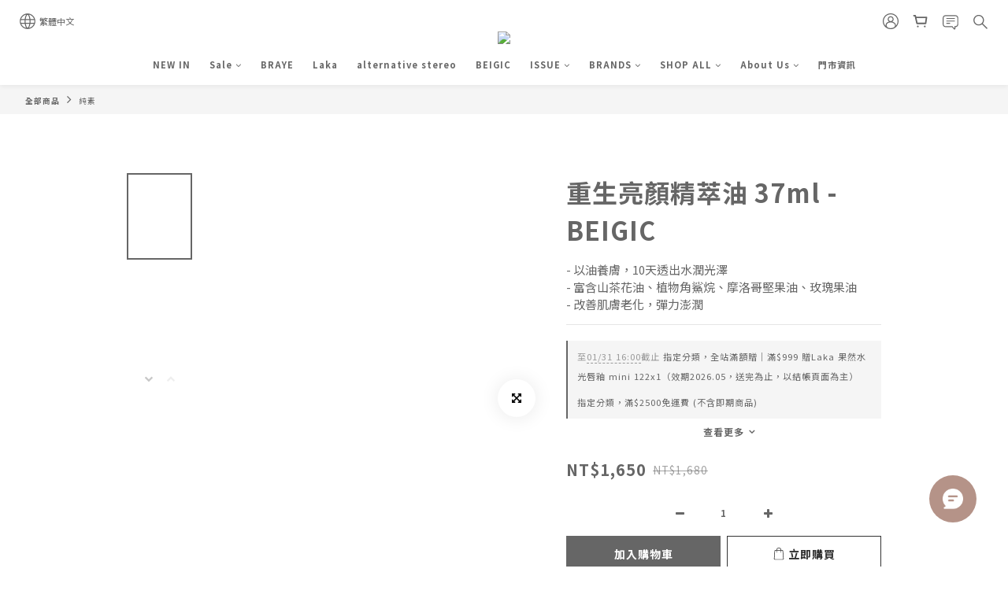

--- FILE ---
content_type: text/css
request_url: https://cdn.shoplineapp.com/assets/theme_varm_setting-2f9d584334b5ccd8a9e0098a3fbd26d7688ac35f2dc2fb6d944e7bb5c6411e5c.css
body_size: 14846
content:
.contact-us-modal .msg-form{font-size:calc(14px * var(--font-size-paragraph, 1));font-family:var(--font-family-paragraph);color:var(--page-text, #000)}.contact-us-modal .msg-form .form-control{font-size:calc(14px * var(--font-size-paragraph, 1));border-color:hsla(var(--header-background-h, 0deg), var(--header-background-s, 0%), 80%, 0.5);background-color:hsla(var(--header-background-h, 0deg), var(--header-background-s, 0%), 80%, 0.2)}.contact-us-modal .msg-form .form-control#message_text::placeholder,.contact-us-modal .msg-form .form-control::placeholder{color:hsla(var(--header-text-h, 0deg), var(--header-text-s, 0%), 60%, 1);font-size:calc(14px * var(--font-size-paragraph, 1));font-family:var(--font-family-paragraph)}.contact-us-modal .msg-form .title{font-size:calc(14px * var(--font-size-title, 1));font-family:var(--font-family-title)}.contact-us-modal .msg-form textarea,.contact-us-modal .msg-form input{background-color:var(--page-background, #fff);color:var(--page-text, #000)}.contact-us-modal .msg-form .has-error *{color:inherit;border-color:inherit}.contact-us-modal .msg-form .has-error .iti__arrow{border-top:4px solid var(--page-text, #000);border-bottom:var(--page-text, #000);border-left:3px solid transparent;border-right:3px solid transparent}.contact-us-modal .msg-form .has-error .form-control{border-color:#ff4c4c}.contact-us-modal .msg-form .has-error p{color:#ff4c4c}.contact-us-modal .modal-content{background-color:var(--page-background, #fff)}.contact-us-modal .Message-close-button{background-color:var(--header-text, #000)}.contact-us-modal .Message-close-button svg{fill:var(--header-background, #fff)}.contact-us-modal .iti__flag-container{border-color:hsla(var(--header-background-h, 0deg), var(--header-background-s, 0%), 80%, 0.5);background-color:var(--page-background, #fff)}.contact-us-modal .iti__flag-container:hover{background-color:hsla(var(--page-text-link-h, 0deg), var(--page-text-link-s, 0%), 80%, 0.2)}.contact-us-modal .iti__flag-container:hover .iti__selected-flag{background-color:initial}.contact-us-modal #btn-form-submit-modal{font-size:14px;background-color:var(--primary-background, var(--primary-color, #90a7d1));color:var(--primary-text, #fff)}.contact-us-modal #btn-form-submit-modal:hover{background-color:var(--footer-background, #121a2f);color:var(--primary-text, #fff)}body:not(.sessions):not(.registrations):not(.order_payment_slips) .iti__flag>.iti__dial-code{color:hsla(var(--header-text-h, 0deg), var(--header-text-s, 0%), var(--header-text-l, 0%), 60%)}body:not(.sessions):not(.registrations):not(.order_payment_slips) .iti__flag>.iti__country-code{color:var(--page-text, #000)}body:not(.sessions):not(.registrations):not(.order_payment_slips) .iti__country-name{color:var(--page-text, #000)}body:not(.sessions):not(.registrations):not(.order_payment_slips) .iti--allow-dropdown .iti__flag-container:hover .iti__selected-flag{background-color:hsla(var(--header-background-h, 0deg), var(--header-background-s, 0%), 80%, 0.5)}body:not(.sessions):not(.registrations):not(.order_payment_slips) .iti__country-list{background-color:var(--page-background, #fff);border-color:hsla(var(--page-background-h, 0deg), var(--page-background-s, 0%), 80%, 0.5)}body:not(.sessions):not(.registrations):not(.order_payment_slips) .iti__country-list .iti__country{border-bottom:1px solid hsla(var(--header-background-h, 0deg), var(--header-background-s, 0%), 80%, 0.5)}body:not(.sessions):not(.registrations):not(.order_payment_slips) .iti__country-list .iti__country:hover{background-color:hsla(var(--header-background-h, 0deg), var(--header-background-s, 0%), 80%, 0.2)}body:not(.sessions):not(.registrations):not(.order_payment_slips) .iti__country-list .iti__dial-code{color:hsla(var(--header-text-h, 0deg), var(--header-text-s, 0%), var(--header-text-l, 0%), 0.6)}body:not(.sessions):not(.registrations):not(.order_payment_slips) .mobile-phone-control .intl-tel-flex-container .iti__flag-container{border-color:hsla(var(--page-background-h, 0deg), var(--page-background-s, 0%), 80%, 0.5)}body:not(.sessions):not(.registrations):not(.order_payment_slips) .iti__arrow{border-top-color:var(--page-text, #000);border-bottom-color:var(--page-text, #000)}body:not(.sessions):not(.registrations):not(.order_payment_slips) .intl-tel-flex-container .iti__flag-container,body:not(.sessions):not(.registrations):not(.order_payment_slips) .intl-tel-input-container .iti__flag-container{border-color:transparent;background-color:var(--page-background, #fff)}body:not(.sessions):not(.registrations):not(.order_payment_slips) .intl-tel-flex-container .iti__flag-container:hover,body:not(.sessions):not(.registrations):not(.order_payment_slips) .intl-tel-input-container .iti__flag-container:hover{background-color:hsla(var(--header-background-h, 0deg), var(--header-background-s, 0%), 80%, 0.2)}body:not(.sessions):not(.registrations):not(.order_payment_slips) .intl-tel-flex-container .iti__flag-container:hover .iti__selected-flag,body:not(.sessions):not(.registrations):not(.order_payment_slips) .intl-tel-input-container .iti__flag-container:hover .iti__selected-flag{background-color:initial}body:not(.sessions):not(.registrations):not(.order_payment_slips) button.btn-datepicker{background-color:var(--page-background, #fff);border-color:hsla(var(--page-background-h, 0deg), var(--page-background-s, 0%), 80%, 0.5)}body:not(.sessions):not(.registrations):not(.order_payment_slips) button.btn-datepicker i{color:var(--page-text, #000)}body:not(.sessions):not(.registrations):not(.order_payment_slips) button.btn-datepicker:hover{border-color:var(--primary-background, var(--primary-color, #90a7d1)) !important}body:not(.sessions):not(.registrations):not(.order_payment_slips) .uib-datepicker-popup{background-color:var(--page-background, #fff);border:1px solid #ccc}body:not(.sessions):not(.registrations):not(.order_payment_slips) .uib-datepicker-popup button.btn:not(.btn-info){background-color:transparent}body:not(.sessions):not(.registrations):not(.order_payment_slips) .uib-datepicker-popup button.btn:hover,body:not(.sessions):not(.registrations):not(.order_payment_slips) .uib-datepicker-popup button.btn:focus,body:not(.sessions):not(.registrations):not(.order_payment_slips) .uib-datepicker-popup button.btn.focus{color:var(--primary-background, var(--primary-color, #90a7d1)) !important}body:not(.sessions):not(.registrations):not(.order_payment_slips) .uib-datepicker-popup button.btn:hover.active,body:not(.sessions):not(.registrations):not(.order_payment_slips) .uib-datepicker-popup button.btn:focus.active,body:not(.sessions):not(.registrations):not(.order_payment_slips) .uib-datepicker-popup button.btn.focus.active{border-color:var(--primary-background, var(--primary-color, #90a7d1)) !important}body:not(.sessions):not(.registrations):not(.order_payment_slips) .uib-datepicker-popup thead th button.btn:hover,body:not(.sessions):not(.registrations):not(.order_payment_slips) .uib-datepicker-popup thead th button.btn:focus,body:not(.sessions):not(.registrations):not(.order_payment_slips) .uib-datepicker-popup thead th button.btn.focus,body:not(.sessions):not(.registrations):not(.order_payment_slips) .uib-datepicker-popup .uib-years button.btn:hover,body:not(.sessions):not(.registrations):not(.order_payment_slips) .uib-datepicker-popup .uib-years button.btn:focus,body:not(.sessions):not(.registrations):not(.order_payment_slips) .uib-datepicker-popup .uib-years button.btn.focus,body:not(.sessions):not(.registrations):not(.order_payment_slips) .uib-datepicker-popup .uib-months button.btn:hover,body:not(.sessions):not(.registrations):not(.order_payment_slips) .uib-datepicker-popup .uib-months button.btn:focus,body:not(.sessions):not(.registrations):not(.order_payment_slips) .uib-datepicker-popup .uib-months button.btn.focus{border-color:var(--primary-background, var(--primary-color, #90a7d1)) !important}body:not(.sessions):not(.registrations):not(.order_payment_slips) .MemberCenter-nav .uib-datepicker-popup button.btn{border-color:var(--page-text, #000) !important}body:not(.sessions):not(.registrations):not(.order_payment_slips) .MemberCenter-nav .uib-datepicker-popup button.btn:not(.btn-info){background-color:transparent}body:not(.sessions):not(.registrations):not(.order_payment_slips) .MemberCenter-nav .uib-datepicker-popup button.btn:hover,body:not(.sessions):not(.registrations):not(.order_payment_slips) .MemberCenter-nav .uib-datepicker-popup button.btn:focus,body:not(.sessions):not(.registrations):not(.order_payment_slips) .MemberCenter-nav .uib-datepicker-popup button.btn.focus{border-color:var(--page-text, #000) !important;color:var(--primary-background, var(--primary-color, #90a7d1)) !important}body:not(.sessions):not(.registrations):not(.order_payment_slips) .MemberCenter-nav .uib-datepicker-popup button.btn:hover.active,body:not(.sessions):not(.registrations):not(.order_payment_slips) .MemberCenter-nav .uib-datepicker-popup button.btn:focus.active,body:not(.sessions):not(.registrations):not(.order_payment_slips) .MemberCenter-nav .uib-datepicker-popup button.btn.focus.active{border-color:var(--page-text, #000) !important}body:not(.sessions):not(.registrations):not(.order_payment_slips) .MemberCenter-nav .uib-datepicker-popup thead th button.btn:hover,body:not(.sessions):not(.registrations):not(.order_payment_slips) .MemberCenter-nav .uib-datepicker-popup thead th button.btn:focus,body:not(.sessions):not(.registrations):not(.order_payment_slips) .MemberCenter-nav .uib-datepicker-popup thead th button.btn.focus,body:not(.sessions):not(.registrations):not(.order_payment_slips) .MemberCenter-nav .uib-datepicker-popup .uib-years button.btn:hover,body:not(.sessions):not(.registrations):not(.order_payment_slips) .MemberCenter-nav .uib-datepicker-popup .uib-years button.btn:focus,body:not(.sessions):not(.registrations):not(.order_payment_slips) .MemberCenter-nav .uib-datepicker-popup .uib-years button.btn.focus,body:not(.sessions):not(.registrations):not(.order_payment_slips) .MemberCenter-nav .uib-datepicker-popup .uib-months button.btn:hover,body:not(.sessions):not(.registrations):not(.order_payment_slips) .MemberCenter-nav .uib-datepicker-popup .uib-months button.btn:focus,body:not(.sessions):not(.registrations):not(.order_payment_slips) .MemberCenter-nav .uib-datepicker-popup .uib-months button.btn.focus{border-color:var(--page-text, #000) !important}body:not(.sessions):not(.registrations):not(.order_payment_slips) .btn:not(.btn-success):not(.btn-buy-now):not(#mobile-signup-re-send-code-btn):not(.btn-quantity-decrease):not(.btn-quantity-increase):hover,body:not(.sessions):not(.registrations):not(.order_payment_slips) .btn:not(.btn-success):not(.btn-buy-now):not(#mobile-signup-re-send-code-btn):not(.btn-quantity-decrease):not(.btn-quantity-increase):focus,body:not(.sessions):not(.registrations):not(.order_payment_slips) .btn:not(.btn-success):not(.btn-buy-now):not(#mobile-signup-re-send-code-btn):not(.btn-quantity-decrease):not(.btn-quantity-increase) .focus{background-color:var(--footer-background, #121a2f);color:var(--primary-text, #fff)}body:not(.sessions):not(.registrations):not(.order_payment_slips) .datepicker-section .uib-datepicker-popup.dropdown-menu{background-color:var(--page-background, #fff)}body:not(.sessions):not(.registrations):not(.order_payment_slips) .datepicker-section .uib-datepicker-popup.dropdown-menu table{background-color:var(--page-background, #fff);color:var(--page-text, #000)}body:not(.sessions):not(.registrations):not(.order_payment_slips) .datepicker-section .uib-datepicker-popup.dropdown-menu .btn-default{color:var(--page-text, #000);background-color:var(--page-background, #fff)}body:not(.sessions):not(.registrations):not(.order_payment_slips) .datepicker-section .uib-datepicker-popup.dropdown-menu .btn-default.active{background-color:var(--page-background, #fff)}body:not(.sessions):not(.registrations):not(.order_payment_slips) .datepicker-section .uib-datepicker-popup.dropdown-menu .btn-default:not([disabled]):hover{background-color:var(--page-text, #000) !important;color:var(--primary-background, var(--primary-color, #90a7d1))}body:not(.sessions):not(.registrations):not(.order_payment_slips) .datepicker-section .uib-datepicker-popup.dropdown-menu td.h6{color:var(--page-text, #000)}body:not(.sessions):not(.registrations):not(.order_payment_slips) .datepicker-section .btn-datepicker{background-color:var(--page-background, #fff);border-color:hsla(var(--page-background-h, 0deg), var(--page-background-s, 0%), 80%, 0.5)}body:not(.sessions):not(.registrations):not(.order_payment_slips) .datepicker-section .btn-datepicker:hover i{color:var(--primary-background, var(--primary-color, #90a7d1))}.contact-us-modal .msg-form .iti__flag>.iti__dial-code{color:hsla(var(--header-text-h, 0deg), var(--header-text-s, 0%), var(--header-text-l, 0%), 60%)}.contact-us-modal .msg-form .iti__flag>.iti__country-code{color:var(--page-text, #000)}.contact-us-modal .msg-form .iti__country-name{color:var(--page-text, #000)}.contact-us-modal .msg-form .iti--allow-dropdown .iti__flag-container:hover .iti__selected-flag{background-color:hsla(var(--header-background-h, 0deg), var(--header-background-s, 0%), 80%, 0.5)}.contact-us-modal .msg-form .iti__country-list{background-color:var(--page-background, #fff);border-color:hsla(var(--page-background-h, 0deg), var(--page-background-s, 0%), 80%, 0.5)}.contact-us-modal .msg-form .iti__country-list .iti__country{border-bottom:1px solid hsla(var(--header-background-h, 0deg), var(--header-background-s, 0%), 80%, 0.5)}.contact-us-modal .msg-form .iti__country-list .iti__country:hover{background-color:hsla(var(--header-background-h, 0deg), var(--header-background-s, 0%), 80%, 0.2)}.contact-us-modal .msg-form .iti__country-list .iti__dial-code{color:hsla(var(--header-text-h, 0deg), var(--header-text-s, 0%), var(--header-text-l, 0%), 0.6)}.contact-us-modal .msg-form .mobile-phone-control .intl-tel-flex-container .iti__flag-container{border-color:hsla(var(--page-background-h, 0deg), var(--page-background-s, 0%), 80%, 0.5)}.contact-us-modal .msg-form .iti__arrow{border-top-color:var(--page-text, #000);border-bottom-color:var(--page-text, #000)}.contact-us-modal .msg-form .intl-tel-flex-container .iti__flag-container,.contact-us-modal .msg-form .intl-tel-input-container .iti__flag-container{border-color:transparent;background-color:var(--page-background, #fff)}.contact-us-modal .msg-form .intl-tel-flex-container .iti__flag-container:hover,.contact-us-modal .msg-form .intl-tel-input-container .iti__flag-container:hover{background-color:hsla(var(--header-background-h, 0deg), var(--header-background-s, 0%), 80%, 0.2)}.contact-us-modal .msg-form .intl-tel-flex-container .iti__flag-container:hover .iti__selected-flag,.contact-us-modal .msg-form .intl-tel-input-container .iti__flag-container:hover .iti__selected-flag{background-color:initial}#userForm .membership-info i{color:hsla(var(--page-background-h, 0deg), var(--page-background-s, 0%), 80%, 0.5);opacity:1}#userForm .membership-info svg{fill:hsla(var(--page-background-h, 0deg), var(--page-background-s, 0%), 80%, 0.5)}#userForm .membership-info span,#userForm .membership-info .extend-tier-title,#userForm .membership-info b{color:var(--page-text, #000);font-size:calc(15px * var(--font-size-title, 1)) !important;font-family:var(--font-family-title)}#userForm .membership-info .member-level{border:1px solid #fff}#userForm .membership-info .member-level span{color:#fff;font-size:calc(15px * var(--font-size-paragraph, 1)) !important;font-family:var(--font-family-paragraph)}.chat-container{color:#333}.chat-container h2{font-size:calc(20px * var(--font-size-title, 1));font-family:var(--font-family-title);color:#333}.chat-container textarea.form-control{color:#333}.member-content-center .order-container th,#member-points .table-name,.table-name,.member-content-center #store-credits th{font-size:calc(12px * var(--font-size-paragraph, 1))}.member-content-center .form-control,.edit-group .edit-text,.edit-group label,#member-points .PromotionInfo,.member-content-center .table,.member-center-coupon-container{color:var(--page-text, #000);font-size:calc(14px * var(--font-size-paragraph, 1))}.chat-form textarea.form-control::placeholder{font-size:calc(14px * var(--font-size-paragraph, 1)) !important}.PromotionInfo .PromotionInfo-qualifications{font-size:calc(14px * var(--font-size-paragraph, 1))}#member-points .equal_cash{font-size:calc(13px * var(--font-size-paragraph, 1))}.PromotionInfo .PromotionInfo-summary *{font-size:calc(12px * var(--font-size-paragraph, 1))}.PromotionInfo .PromotionInfo-summary * .show-term-button:hover{color:var(--footer-background, #121a2f)}#member-points table.member-points-history th,#store-credits table.credit-history th{font-size:calc(15px * var(--font-size-paragraph, 1))}.line-subscription-button,._9y_{font-size:calc(16px * var(--font-size-paragraph, 1))}.MemberCenter .panel .product-review-description-title,.MemberCenter .product-review-block .product-review-description.panel-header .product-review-description-title,.page-order-show .product-review-block .product-review-description.panel-header .product-review-description-title{font-size:calc(18px * var(--font-size-paragraph, 1))}.MemberCenter .panel .product-review-description-content,.MemberCenter .product-review-block .product-review-description.panel-header .product-review-description-content,.page-order-show .product-review-block .product-review-description.panel-header .product-review-description-content{font-size:calc(13px * var(--font-size-paragraph, 1))}.coupon-card-image{font-family:var(--font-family-title);color:var(--primary-text, #fff)}.MemberCenter .box-info{background-color:var(--page-background, #fff)}.MemberCenter .MemberCenter-welcomeMsg a{color:var(--page-text, #000);border-color:var(--page-text, #000)}.MemberCenter .MemberCenter-welcomeMsg a:hover{color:hsla(var(--page-text-h, 0deg), var(--page-text-s, 0%), var(--page-text-l, 0%), 40%);border-color:hsla(var(--page-text-h, 0deg), var(--page-text-s, 0%), var(--page-text-l, 0%), 40%)}.MemberCenter .table-hover>tbody>tr:hover{background-color:hsla(var(--page-background-h, 0deg), var(--page-background-s, 0%), 80%, 0.2)}.MemberCenter .edit-group .controls,.MemberCenter .edit-group .edit-input-group{width:calc(100% - 154px)}@media screen and (max-width: 767px){.MemberCenter .edit-group .controls,.MemberCenter .edit-group .edit-input-group{width:100%;text-align:left}}.MemberCenter .messenger-checkbox,.MemberCenter .email-messenger,.MemberCenter .sms-messenger{font-size:calc(14px * var(--font-size-paragraph, 1))}.product-review-container .product-review-panel .panel-content{background-color:var(--page-background, #fff)}.membership-detail-list{background-color:hsla(var(--page-background-h, 0deg), var(--page-background-s, 0%), 80%, 0.2)}.membership-detail-list .detail-item a{color:var(--page-text, #000);font-size:calc(14px * var(--font-size-paragraph, 1))}.membership-detail-list .detail-item span{color:var(--page-text, #000);font-size:calc(14px * var(--font-size-paragraph, 1))}.membership-detail-list .detail-item span.item-title{color:hsla(var(--page-text-h, 0deg), var(--page-text-s, 0%), 60%, 1)}.membership-detail-list .detail-item i{color:hsla(var(--page-text-h, 0deg), var(--page-text-s, 0%), 60%, 1)}.membership-detail-list .detail-item .icon-image>svg{fill:hsla(var(--page-text-h, 0deg), var(--page-text-s, 0%), 60%, 1)}.membership-detail-list .detail-item .member-center-select{color:var(--page-text-link, #000)}.membership-detail-list .detail-item .member-center-select:hover{color:hsla(var(--page-text-link-h, 0deg), var(--page-text-link-s, 0%), 30%, 1)}.modal.contact-us-modal .modal-content{border:none;background-color:var(--page-background, #fff)}.users .btn-link{color:var(--page-text-link, #000)}.users .btn-link:hover{color:hsla(var(--page-text-link-h, 0deg), var(--page-text-link-s, 0%), 60%, 1) !important;background-color:var(--page-background, #fff) !important}.session-hint a,.phone-update{color:var(--page-text-link, #000)}.session-hint a:hover,.phone-update:hover{color:hsla(var(--page-text-link-h, 0deg), var(--page-text-link-s, 0%), 60%, 1)}.modal.membership-all-tiers-modal-window .modal-dialog{min-width:auto}.merchant-membership-tiers-dialog{background-color:var(--page-background, #fff);border-color:hsla(var(--page-background-h, 0deg), var(--page-background-s, 0%), 80%, 0.5)}.merchant-membership-tiers-dialog .tier-item span{color:hsla(var(--page-text-h, 0deg), var(--page-text-s, 0%), var(--page-text-l, 0%), 60%)}.merchant-membership-tiers-dialog .tier-item span.item-title{color:var(--page-text, #000)}.merchant-membership-tiers-dialog a.membership-tiers-close-btn{color:hsla(var(--page-text-h, 0deg), var(--page-text-s, 0%), 60%, 1)}.merchant-membership-tiers-dialog a.membership-tiers-close-btn:hover{color:hsla(var(--page-text-h, 0deg), var(--page-text-s, 0%), 40%, 1) !important}.condition-item{color:var(--page-text-link, #000)}.condition-item:hover{color:hsla(var(--page-text-link-h, 0deg), var(--page-text-link-s, 0%), 30%, 1)}.condition-item a{color:var(--page-text-link, #000)}.condition-item a:hover{color:hsla(var(--page-text-link-h, 0deg), var(--page-text-link-s, 0%), 50%, 0.6)}.member-referral .member-referral-header i{color:hsla(var(--page-background-h, 0deg), var(--page-background-s, 0%), 80%, 0.5);opacity:1}.member-referral .member-referral-header svg{fill:hsla(var(--page-background-h, 0deg), var(--page-background-s, 0%), 80%, 0.5)}.member-referral .member-referral-header span,.member-referral .member-referral-header .extend-tier-title,.member-referral .member-referral-header b{color:var(--page-text, #000);font-size:calc(15px * var(--font-size-title, 1)) !important;font-family:var(--font-family-title)}.member-referral .link,.member-referral .info{color:var(--page-text, #000);font-size:calc(13px * var(--font-size-paragraph, 1))}.member-referral .link .copy,.member-referral .info .understand{color:var(--page-text-link, #000);font-family:var(--font-family-paragraph);font-size:calc(13px * var(--font-size-paragraph, 1))}.member-referral .link .copy:hover,.member-referral .info .understand:hover{color:hsla(var(--page-text-link-h, 0deg), var(--page-text-link-s, 0%), 30%, 1)}.member-referral .link .copy:hover i,.member-referral .info .understand:hover i{color:hsla(var(--page-text-link-h, 0deg), var(--page-text-link-s, 0%), 30%, 1)}.member-referral .link .copy i,.member-referral .info .understand i{color:var(--page-text-link, #000)}.member-referral-customer-popup,.user-reminder-desktop,.user-reminder-mobile{font-size:14px;color:var(--primary-text, #fff);background-color:var(--page-background, #fff)}.membership-info-reward .detail-item i{color:hsla(var(--page-background-h, 0deg), var(--page-background-s, 0%), 80%, 0.5);opacity:1}.membership-info-reward .detail-item svg{fill:hsla(var(--page-background-h, 0deg), var(--page-background-s, 0%), 80%, 0.5)}.membership-info-reward .detail-item span,.membership-info-reward .detail-item .extend-tier-title,.membership-info-reward .detail-item b{color:var(--page-text, #000);font-size:calc(15px * var(--font-size-title, 1)) !important;font-family:var(--font-family-title)}.membership-info-reward .description-item span{color:var(--page-text, #000);font-size:calc(13px * var(--font-size-paragraph, 1))}.membership-next-tier span,.membership-next-tier .price-item span.upgrade-info{color:var(--page-text, #000);font-size:calc(14px * var(--font-size-paragraph, 1))}.membership-next-tier .detail-item i{color:hsla(var(--page-background-h, 0deg), var(--page-background-s, 0%), 80%, 0.5);opacity:1}.membership-next-tier .detail-item svg{fill:hsla(var(--page-background-h, 0deg), var(--page-background-s, 0%), 80%, 0.5)}.membership-next-tier .detail-item span,.membership-next-tier .detail-item .extend-tier-title,.membership-next-tier .detail-item b{color:var(--page-text, #000);font-size:calc(15px * var(--font-size-title, 1)) !important;font-family:var(--font-family-title)}.membership-next-tier .description-item span{color:hsla(var(--page-text-h, 0deg), var(--page-text-s, 0%), var(--page-text-l, 0%), 60%);font-size:calc(12px * var(--font-size-paragraph, 1))}.membership-next-tier a{color:var(--page-text-link, #000)}.membership-next-tier a:hover{color:hsla(var(--page-text-link-h, 0deg), var(--page-text-link-s, 0%), 30%, 1)}.membership-next-tier .progress-item div.empty-bar{background-color:hsla(var(--page-background-h, 0deg), var(--page-background-s, 0%), 80%, 0.2)}.edit-group a.edit-text[data-toggle='collapse']{color:var(--page-text-link, #000)}.edit-group a.edit-text[data-toggle='collapse'] i{color:var(--page-text-link, #000)}.edit-group a.edit-text[data-toggle='collapse']:hover{color:hsla(var(--page-text-link-h, 0deg), var(--page-text-link-s, 0%), 30%, 1)}.edit-group a.edit-text[data-toggle='collapse']:hover i{color:hsla(var(--page-text-link-h, 0deg), var(--page-text-link-s, 0%), 30%, 1)}.edit-input-group a.edit-text{color:var(--page-text-link, #000)}.edit-input-group a.edit-text i{color:var(--page-text-link, #000)}.edit-input-group a.edit-text:hover{color:hsla(var(--page-text-link-h, 0deg), var(--page-text-link-s, 0%), 60%, 1)}.edit-input-group a.edit-text:hover i{color:hsla(var(--page-text-link-h, 0deg), var(--page-text-link-s, 0%), 60%, 1)}.MemberCenter .MemberCenter-wrapper{border-color:hsla(var(--page-background-h, 0deg), var(--page-background-s, 0%), 80%, 0.5)}.MemberCenter .MemberCenter-wrapper .Tabset-tabs{border-color:hsla(var(--page-background-h, 0deg), var(--page-background-s, 0%), 80%, 0.5)}.MemberCenter .MemberCenter-wrapper .Tabset-tabs .Tab-label{color:hsla(var(--page-text-h, 0deg), var(--page-text-s, 0%), var(--page-text-l, 0%), 60%);background-color:hsla(var(--page-background-h, 0deg), var(--page-background-s, 0%), 80%, 0.2);border-color:hsla(var(--page-background-h, 0deg), var(--page-background-s, 0%), 80%, 0.5);font-size:calc(14px * var(--font-size-paragraph, 1))}.MemberCenter .MemberCenter-wrapper .Tabset-tabs .Tab-label.active{color:var(--page-text, #000) !important;background-color:var(--page-background, #fff) !important}.MemberCenter .MemberCenter-wrapper .Tabset-tabs .Tab-label.active::after{background-color:var(--page-text, #000) !important}@media (max-width: 767px){.member-content-center .MemberCenter .MemberCenter-wrapper .MemberCenter-nav .sr-tab{background-color:var(--page-background, #fff)}.member-content-center .MemberCenter .MemberCenter-wrapper .MemberCenter-nav .Tab-label{background-color:var(--page-background, #fff);position:relative;border-bottom:none}.member-content-center .MemberCenter .MemberCenter-wrapper .MemberCenter-nav .Tab-label.active{background-color:var(--page-background, #fff) !important}.member-content-center .MemberCenter .MemberCenter-wrapper .MemberCenter-nav .Tab-label::after{position:absolute;content:'';display:block;height:3px;bottom:-7px;left:0;width:100%;background-color:hsla(var(--page-text-h, 0deg), var(--page-text-s, 0%), 80%, 0.5)}}.tabset-title{color:#333}form[name='mobileCodeForm'] .btn-link:hover{background-color:transparent !important}form[name='userForm'] input.line-input,form[name='userForm'] select.line-input{color:#666;border-color:#ddd}form[name='userForm'] label{color:#333}a[href='/users/password/new']{color:#666 !important}.btn-success:not(.mobile-verification-btn):not(#sign-in-btn):not(#submit-btn):not(.z-index-fix):not(.btn-checkout):not(#place-order-btn):not(#mobile-signup-send-code-btn):not(.scm-place-order-btn){color:var(--primary-text, #fff) !important;background-color:var(--primary-background, var(--primary-color, #90a7d1)) !important;border-color:var(--primary-background, var(--primary-color, #90a7d1)) !important}.btn-success:not(.mobile-verification-btn):not(#sign-in-btn):not(#submit-btn):not(.z-index-fix):not(.btn-checkout):not(#place-order-btn):not(#mobile-signup-send-code-btn):not(.scm-place-order-btn) svg{fill:var(--primary-text, #fff)}.btn-success:not(.mobile-verification-btn):not(#sign-in-btn):not(#submit-btn):not(.z-index-fix):not(.btn-checkout):not(#place-order-btn):not(#mobile-signup-send-code-btn):not(.scm-place-order-btn):hover{background-color:var(--footer-background, #121a2f) !important;border-color:var(--footer-background, #121a2f) !important}.btn-success:not(.mobile-verification-btn):not(#sign-in-btn):not(#submit-btn):not(.z-index-fix):not(.btn-checkout):not(#place-order-btn):not(#mobile-signup-send-code-btn):not(.scm-place-order-btn):disabled,.btn-success:not(.mobile-verification-btn):not(#sign-in-btn):not(#submit-btn):not(.z-index-fix):not(.btn-checkout):not(#place-order-btn):not(#mobile-signup-send-code-btn):not(.scm-place-order-btn)[disabled]{color:hsla(var(--page-background-h, 0deg), var(--page-background-s, 0%), 60%, 0.8) !important;background-color:hsla(var(--page-background-h, 0deg), var(--page-background-s, 0%), 80%, 0.5) !important;border-color:transparent !important}.users-edit-buttons .member-profile-cancle{color:var(--page-text, #000) !important;background-color:var(--page-background, #fff) !important;border-color:hsla(var(--page-background-h, 0deg), var(--page-background-s, 0%), 80%, 0.5) !important}.users-edit-buttons .member-profile-cancle:hover{color:var(--page-text, #000) !important;border-color:var(--page-text, #000) !important}.users-edit-buttons .member-profile-save{color:var(--primary-text, #fff) !important;background-color:var(--primary-background, var(--primary-color, #90a7d1)) !important;border-color:var(--primary-background, var(--primary-color, #90a7d1)) !important}.users-edit-buttons .member-profile-save svg{fill:var(--primary-text, #fff)}.users-edit-buttons .member-profile-save:hover{background-color:var(--footer-background, #121a2f) !important;border-color:var(--footer-background, #121a2f) !important}.users-edit-buttons .member-profile-save:disabled,.users-edit-buttons .member-profile-save[disabled]{color:hsla(var(--page-background-h, 0deg), var(--page-background-s, 0%), 60%, 0.8) !important;background-color:hsla(var(--page-background-h, 0deg), var(--page-background-s, 0%), 80%, 0.5) !important;border-color:transparent !important}#mobile-signup-send-code-btn{color:#fff}.large-message[ng-controller='PasswordsNewController'] .section-title,.large-message[ng-controller='PasswordsEditController'] .section-title,.large-message[ng-controller='RegistrationsEditController'] .section-title{color:hsla(var(--page-text-h, 0deg), var(--page-text-s, 0%), 40%, 1);font-size:calc(30px * var(--font-size-paragraph, 1))}.large-message[ng-controller='PasswordsNewController'] .line-input,.large-message[ng-controller='PasswordsEditController'] .line-input,.large-message[ng-controller='RegistrationsEditController'] .line-input{color:var(--page-text, #000);border-color:hsla(var(--page-text-h, 0deg), var(--page-text-s, 0%), var(--page-text-l, 0%), 60%)}.large-message[ng-controller='PasswordsNewController'] .line-input::placeholder,.large-message[ng-controller='PasswordsEditController'] .line-input::placeholder,.large-message[ng-controller='RegistrationsEditController'] .line-input::placeholder{color:hsla(var(--page-text-h, 0deg), var(--page-text-s, 0%), var(--page-text-l, 0%), 60%)}.large-message[ng-controller='PasswordsNewController'] .actions button.btn,.large-message[ng-controller='PasswordsEditController'] .actions button.btn,.large-message[ng-controller='RegistrationsEditController'] .actions button.btn{color:var(--primary-text, #fff) !important;background-color:var(--primary-background, var(--primary-color, #90a7d1)) !important;border-color:var(--primary-background, var(--primary-color, #90a7d1)) !important}.large-message[ng-controller='PasswordsNewController'] .actions button.btn svg,.large-message[ng-controller='PasswordsEditController'] .actions button.btn svg,.large-message[ng-controller='RegistrationsEditController'] .actions button.btn svg{fill:var(--primary-text, #fff)}.large-message[ng-controller='PasswordsNewController'] .actions button.btn:hover,.large-message[ng-controller='PasswordsEditController'] .actions button.btn:hover,.large-message[ng-controller='RegistrationsEditController'] .actions button.btn:hover{background-color:var(--footer-background, #121a2f) !important;border-color:var(--footer-background, #121a2f) !important}.large-message[ng-controller='PasswordsNewController'] .actions button.btn:disabled,.large-message[ng-controller='PasswordsNewController'] .actions button.btn[disabled],.large-message[ng-controller='PasswordsEditController'] .actions button.btn:disabled,.large-message[ng-controller='PasswordsEditController'] .actions button.btn[disabled],.large-message[ng-controller='RegistrationsEditController'] .actions button.btn:disabled,.large-message[ng-controller='RegistrationsEditController'] .actions button.btn[disabled]{color:hsla(var(--page-background-h, 0deg), var(--page-background-s, 0%), 60%, 0.8) !important;background-color:hsla(var(--page-background-h, 0deg), var(--page-background-s, 0%), 80%, 0.5) !important;border-color:transparent !important}.large-message[ng-controller='PasswordsNewController'] .links-container a,.large-message[ng-controller='PasswordsEditController'] .links-container a,.large-message[ng-controller='RegistrationsEditController'] .links-container a{color:var(--page-text-link, #000)}.large-message[ng-controller='PasswordsNewController'] .links-container a:hover,.large-message[ng-controller='PasswordsEditController'] .links-container a:hover,.large-message[ng-controller='RegistrationsEditController'] .links-container a:hover{color:hsla(var(--page-text-link-h, 0deg), var(--page-text-link-s, 0%), 30%, 1)}.content-tabset .links-container a{color:var(--page-text-link, #000)}.content-tabset .links-container a:hover{color:hsla(var(--page-text-link-h, 0deg), var(--page-text-link-s, 0%), 50%, 0.3)}.tab-pane .line-input{color:var(--page-text, #000);border-color:hsla(var(--page-text-h, 0deg), var(--page-text-s, 0%), 80%, 0.5)}.tab-pane .line-input ::placeholder{color:hsla(var(--page-text-h, 0deg), var(--page-text-s, 0%), 60%, 1)}#btn-form-submit-modal{color:var(--primary-text, #fff) !important;background-color:var(--primary-background, var(--primary-color, #90a7d1)) !important;border-color:var(--primary-background, var(--primary-color, #90a7d1)) !important}#btn-form-submit-modal svg{fill:var(--primary-text, #fff)}#btn-form-submit-modal:hover{background-color:var(--footer-background, #121a2f) !important;border-color:var(--footer-background, #121a2f) !important}#btn-form-submit-modal:disabled,#btn-form-submit-modal[disabled]{color:hsla(var(--page-background-h, 0deg), var(--page-background-s, 0%), 60%, 0.8) !important;background-color:hsla(var(--page-background-h, 0deg), var(--page-background-s, 0%), 80%, 0.5) !important;border-color:transparent !important}.modal.email-verification-modal-window .modal-dialog{min-width:auto}.modal.email-verification-modal-window .modal-dialog .modal-content{background-color:var(--page-background, #fff);border:none}.MemberCenter .edit-group label{color:hsla(var(--page-text-h, 0deg), var(--page-text-s, 0%), 40%, 1)}.MemberCenter .edit-group .form-control{color:var(--page-text, #000);background-color:var(--page-background, #fff);border-color:hsla(var(--page-background-h, 0deg), var(--page-background-s, 0%), 80%, 0.5)}.MemberCenter .edit-group .form-control::placeholder{color:hsla(var(--page-text-h, 0deg), var(--page-text-s, 0%), 60%, 1)}.MemberCenter .edit-group .edit-delete{color:hsla(var(--page-text-link-h, 0deg), var(--page-text-link-s, 0%), 60%, 1)}.MemberCenter .edit-group .edit-delete i{color:inherit}.MemberCenter .edit-group .edit-delete:hover{color:hsla(var(--page-text-link-h, 0deg), var(--page-text-link-s, 0%), 40%, 1)}.MemberCenter .form-group.has-error .help-block{color:#ff4c4c}.MemberCenter .popover{color:#333}.MemberCenter .text-danger{color:#ff4c4c}.fa-question-circle.member-center-icon{color:var(--page-text, #000)}#member-points .PromotionInfo-redeem-btn .btn{color:#fff !important;background-color:#5b5b5b !important;border:none !important}#member-points .PromotionInfo-redeem-btn .btn i{color:#fff !important}#member-points .PromotionInfo-redeem-btn .btn:hover{color:#fff !important;background-color:#000 !important}#member-points .points-balance{font-size:calc(30px * var(--font-size-paragraph, 1))}.promotion-term-dialog{color:var(--page-text, #000);background-color:var(--page-background, #fff)}.promotion-term-dialog .description{color:var(--page-text, #000);font-size:calc(14px * var(--font-size-paragraph, 1))}.member-points-history td{border-top-color:hsla(var(--page-background-h, 0deg), var(--page-background-s, 0%), 80%, 0.5) !important}.member-points-history tr:hover{background-color:hsla(var(--page-background-h, 0deg), var(--page-background-s, 0%), 80%, 0.2) !important}.member-points-history a{color:var(--page-text-link, #000)}.member-points-history a:hover{color:hsla(var(--page-text-link-h, 0deg), var(--page-text-link-s, 0%), 30%, 1)}.credit-history td{border-top-color:hsla(var(--page-background-h, 0deg), var(--page-background-s, 0%), 80%, 0.5) !important}.credit-history a{color:var(--page-text-link, #000)}.credit-history a:hover{color:hsla(var(--page-text-link-h, 0deg), var(--page-text-link-s, 0%), 30%, 1)}.member-center-coupon-nav{color:hsla(var(--page-text-h, 0deg), var(--page-text-s, 0%), var(--page-text-l, 0%), 60%)}.member-center-coupon-nav .member-center-coupon-nav-item:hover{color:var(--page-text, #000)}.member-center-coupon-nav .member-center-coupon-nav-item.active{color:var(--primary-background, var(--primary-color, #90a7d1))}.member-center-coupon-nav .member-center-coupon-nav-item:not(:last-child)::after{border-color:hsla(var(--page-background-h, 0deg), var(--page-background-s, 0%), 80%, 0.5)}.member-center-coupon-card .coupon-card-image{background-color:var(--primary-background, var(--primary-color, #90a7d1))}.member-center-coupon-card .coupon-card-image.invalid{color:hsla(var(--page-background-h, 0deg), var(--page-background-s, 0%), 60%, 0.8);background-color:hsla(var(--page-background-h, 0deg), var(--page-background-s, 0%), 80%, 0.2)}.coupon-card-image .coupon-card-image-hole{background-color:var(--page-background, #fff)}.member-center-coupon-title span{font-size:14px;font-family:var(--font-family-title)}.welcome-referral-modal-window .modal-content{background-color:var(--page-background, #fff);border-color:hsla(var(--page-background-h, 0deg), var(--page-background-s, 0%), 98%, 1)}.welcome-referral-modal-window .modal-content #get-welcome-member-referral-credits .body .title{font-size:calc(22px * var(--font-size-title, 1));color:var(--page-text, #000)}.welcome-referral-modal-window .modal-content #get-welcome-member-referral-credits .body .content{font-size:calc(14px * var(--font-size-paragraph, 1));color:var(--page-text, #000)}.welcome-referral-modal-window .modal-content #get-welcome-member-referral-credits .body .continue{color:var(--primary-text, #fff) !important;background-color:var(--primary-background, var(--primary-color, #90a7d1)) !important;border-color:var(--primary-background, var(--primary-color, #90a7d1)) !important}.welcome-referral-modal-window .modal-content #get-welcome-member-referral-credits .body .continue svg{fill:var(--primary-text, #fff)}.welcome-referral-modal-window .modal-content #get-welcome-member-referral-credits .body .continue:hover{background-color:var(--footer-background, #121a2f) !important;border-color:var(--footer-background, #121a2f) !important}.welcome-referral-modal-window .modal-content #get-welcome-member-referral-credits .body .continue:disabled,.welcome-referral-modal-window .modal-content #get-welcome-member-referral-credits .body .continue[disabled]{color:hsla(var(--page-background-h, 0deg), var(--page-background-s, 0%), 60%, 0.8) !important;background-color:hsla(var(--page-background-h, 0deg), var(--page-background-s, 0%), 80%, 0.5) !important;border-color:transparent !important}.member-center-coupon-tag-container.invalid>.member-center-coupon-tag{color:var(--page-background, #fff);background-color:var(--page-text, #000)}.member-center-coupon-body{border-color:hsla(var(--page-background-h, 0deg), var(--page-background-s, 0%), 80%, 0.5) !important}.coupon-card-info{border-color:hsla(var(--page-text-h, 0deg), var(--page-text-s, 0%), 80%, 1);color:var(--page-text, #000);font-size:calc(14px * var(--font-size-title, 1));font-family:var(--font-family-title)}.chat-form button{color:#fff !important;background-color:#5b5b5b !important;border:none !important}.chat-form button i{color:#fff !important}.chat-form button:hover{color:#fff !important;background-color:#000 !important}.order-container .box-info{border-color:hsla(var(--page-background-h, 0deg), var(--page-background-s, 0%), 80%, 0.5)}.order-container .box-info .table>tbody>tr>td{border-color:hsla(var(--page-background-h, 0deg), var(--page-background-s, 0%), 80%, 0.5)}.order-container .box-info .table>tbody>tr>td a{color:var(--primary-text, #fff)}.order-container .box-info .table>tbody>tr>td a:hover{background-color:var(--page-background, #fff)}.order-container .box-info .table>tbody>tr>td a.btn{color:var(--primary-text, #fff) !important;background-color:var(--primary-background, var(--primary-color, #90a7d1)) !important;border-color:var(--primary-background, var(--primary-color, #90a7d1)) !important}.order-container .box-info .table>tbody>tr>td a.btn svg{fill:var(--primary-text, #fff)}.order-container .box-info .table>tbody>tr>td a.btn:hover{background-color:var(--footer-background, #121a2f) !important;border-color:var(--footer-background, #121a2f) !important}.order-container .box-info .table>tbody>tr>td a.btn:disabled,.order-container .box-info .table>tbody>tr>td a.btn[disabled]{color:hsla(var(--page-background-h, 0deg), var(--page-background-s, 0%), 60%, 0.8) !important;background-color:hsla(var(--page-background-h, 0deg), var(--page-background-s, 0%), 80%, 0.5) !important;border-color:transparent !important}.order-container .product-subscription-label{color:var(--page-background, #fff);background-color:hsla(var(--page-text-h, 0deg), var(--page-text-s, 0%), 40%, 1)}.order-container .load-more-wrapper button.btn-load-more{color:var(--page-background, #fff) !important;background-color:var(--page-text, #000);border:none !important}.order-container .load-more-wrapper button.btn-load-more:hover{background-color:hsla(var(--page-text-h, 0deg), var(--page-text-s, 0%), 50%, 0.6) !important}.cart-summary.margin-top-large,.panel-order-info{color:#333}.cart-summary.margin-top-large button,.cart-summary.margin-top-large .btn-primary,.cart-summary.margin-top-large .btn-success,.panel-order-info button,.panel-order-info .btn-primary,.panel-order-info .btn-success{color:#fff !important;background-color:#5b5b5b !important;border:none !important}.cart-summary.margin-top-large button i,.cart-summary.margin-top-large .btn-primary i,.cart-summary.margin-top-large .btn-success i,.panel-order-info button i,.panel-order-info .btn-primary i,.panel-order-info .btn-success i{color:#fff !important}.cart-summary.margin-top-large button:hover,.cart-summary.margin-top-large .btn-primary:hover,.cart-summary.margin-top-large .btn-success:hover,.panel-order-info button:hover,.panel-order-info .btn-primary:hover,.panel-order-info .btn-success:hover{color:#fff !important;background-color:#000 !important}.page-order-show .panel-order-info #btn-form-submit{color:#fff !important;background-color:#5b5b5b !important;border:none !important}.page-order-show .panel-order-info #btn-form-submit i{color:#fff !important}.page-order-show .panel-order-info #btn-form-submit:hover{color:#fff !important;background-color:#000 !important}.Wishlist-block .Wishlist-productTitle{color:var(--page-text, #000)}.Wishlist-block .Wishlist-productStatus p{color:hsla(var(--page-text-h, 0deg), var(--page-text-s, 0%), 40%, 1)}.Wishlist-block .Wishlist-price.m-discount .Product-price.m-sale{color:var(--primary-background, var(--primary-color, #90a7d1))}.Wishlist-block .Wishlist-productVariations,.Wishlist-block .Product-price{color:hsla(var(--page-text-h, 0deg), var(--page-text-s, 0%), 50%, 0.6)}.Wishlist-block .btn-color-primary{color:var(--primary-text, #fff) !important;background-color:var(--primary-background, var(--primary-color, #90a7d1)) !important;border-color:var(--primary-background, var(--primary-color, #90a7d1)) !important}.Wishlist-block .btn-color-primary svg{fill:var(--primary-text, #fff)}.Wishlist-block .btn-color-primary:hover{background-color:var(--footer-background, #121a2f) !important;border-color:var(--footer-background, #121a2f) !important}.Wishlist-block .btn-color-primary:disabled,.Wishlist-block .btn-color-primary[disabled]{color:hsla(var(--page-background-h, 0deg), var(--page-background-s, 0%), 60%, 0.8) !important;background-color:hsla(var(--page-background-h, 0deg), var(--page-background-s, 0%), 80%, 0.5) !important;border-color:transparent !important}.Wishlist-block .Wishlist-title{color:var(--page-text, #000);border-color:hsla(var(--page-background-h, 0deg), var(--page-background-s, 0%), 80%, 0.5)}.Wishlist-block i{color:hsla(var(--page-background-h, 0deg), var(--page-background-s, 0%), 60%, 0.8)}.Wishlist-block p{font-size:calc(12px * var(--font-size-paragraph, 1))}.Wishlist-block .Wishlist-productStatus{color:hsla(var(--page-background-h, 0deg), var(--page-background-s, 0%), 40%, 1)}.Wishlist-block .Wishlist-block-row+.Wishlist-block-row{border-color:hsla(var(--page-background-h, 0deg), var(--page-background-s, 0%), 80%, 0.5)}.Wishlist-block .Wishlist-block-row:hover{background-color:hsla(var(--page-background-h, 0deg), var(--page-background-s, 0%), 80%, 0.2)}.modal.remove-wishlist-modal-window .modal-dialog{min-width:auto}.modal.remove-wishlist-modal-window .modal-dialog .modal-content{border-color:hsla(var(--page-background-h, 0deg), var(--page-background-s, 0%), 98%, 1)}.modal.remove-wishlist-modal-window .modal-dialog .modal-content .modal-confirm .modal-body h5{color:var(--page-text, #000)}.modal.remove-wishlist-modal-window .modal-dialog .modal-content .modal-confirm .modal-footer .btn-cancel{color:var(--page-text, #000) !important;background-color:var(--page-background, #fff) !important;border-color:hsla(var(--page-background-h, 0deg), var(--page-background-s, 0%), 80%, 0.5) !important}.modal.remove-wishlist-modal-window .modal-dialog .modal-content .modal-confirm .modal-footer .btn-cancel:hover{color:var(--page-text, #000) !important;border-color:var(--page-text, #000) !important}.modal.remove-wishlist-modal-window .modal-dialog .modal-content .modal-confirm .modal-footer .btn-confirm{color:var(--primary-text, #fff) !important;background-color:var(--primary-background, var(--primary-color, #90a7d1)) !important;border-color:var(--primary-background, var(--primary-color, #90a7d1)) !important}.modal.remove-wishlist-modal-window .modal-dialog .modal-content .modal-confirm .modal-footer .btn-confirm svg{fill:var(--primary-text, #fff)}.modal.remove-wishlist-modal-window .modal-dialog .modal-content .modal-confirm .modal-footer .btn-confirm:hover{background-color:var(--footer-background, #121a2f) !important;border-color:var(--footer-background, #121a2f) !important}.modal.remove-wishlist-modal-window .modal-dialog .modal-content .modal-confirm .modal-footer .btn-confirm:disabled,.modal.remove-wishlist-modal-window .modal-dialog .modal-content .modal-confirm .modal-footer .btn-confirm[disabled]{color:hsla(var(--page-background-h, 0deg), var(--page-background-s, 0%), 60%, 0.8) !important;background-color:hsla(var(--page-background-h, 0deg), var(--page-background-s, 0%), 80%, 0.5) !important;border-color:transparent !important}.remove-wishlist-modal-window .modal-confirm{background-color:var(--page-background, #fff)}.remove-wishlist-modal-window .modal-confirm .close{color:hsla(var(--page-text-h, 0deg), var(--page-text-s, 0%), 60%, 1)}.remove-wishlist-modal-window .modal-confirm .close:hover{color:hsla(var(--page-text-h, 0deg), var(--page-text-s, 0%), 40%, 1)}.remove-wishlist-modal-window .modal-confirm .modal-footer .btn-cancel{color:var(--page-text, #000) !important;background-color:var(--page-background, #fff) !important;border-color:hsla(var(--page-background-h, 0deg), var(--page-background-s, 0%), 80%, 0.5) !important}.remove-wishlist-modal-window .modal-confirm .modal-footer .btn-cancel:hover{color:var(--page-text, #000) !important;border-color:var(--page-text, #000) !important}.product-review-block .product-review-description{color:var(--page-text, #000);border-color:hsla(var(--page-background-h, 0deg), var(--page-background-s, 0%), 80%, 0.5) !important}.product-review-block .product-review-button .btn-primary{color:var(--primary-text, #fff) !important;background-color:var(--primary-background, var(--primary-color, #90a7d1)) !important;border-color:var(--primary-background, var(--primary-color, #90a7d1)) !important}.product-review-block .product-review-button .btn-primary svg{fill:var(--primary-text, #fff)}.product-review-block .product-review-button .btn-primary:hover{background-color:var(--footer-background, #121a2f) !important;border-color:var(--footer-background, #121a2f) !important}.product-review-block .product-review-button .btn-primary:disabled,.product-review-block .product-review-button .btn-primary[disabled]{color:hsla(var(--page-background-h, 0deg), var(--page-background-s, 0%), 60%, 0.8) !important;background-color:hsla(var(--page-background-h, 0deg), var(--page-background-s, 0%), 80%, 0.5) !important;border-color:transparent !important}body.orders.show .product-review-block .product-review-description{color:#333}body.orders.show .product-review-block .product-review-button .btn-primary{color:#fff !important;background-color:#5b5b5b !important;border:none !important}body.orders.show .product-review-block .product-review-button .btn-primary i{color:#fff !important}body.orders.show .product-review-block .product-review-button .btn-primary:hover{color:#fff !important;background-color:#000 !important}.ProductReview-container a{color:var(--page-text, #000)}.ProductReview-container a:hover{color:var(--primary-background, var(--primary-color, #90a7d1))}.image-upload__btn{color:var(--page-text-link, #000)}.image-upload__btn:hover{color:hsla(var(--page-text-link-h, 0deg), var(--page-text-link-s, 0%), 30%, 1)}.product-review-container .product-review-panel .panel-header{background-color:hsla(var(--page-background-h, 0deg), var(--page-background-s, 0%), 80%, 0.2);border-color:hsla(var(--page-background-h, 0deg), var(--page-background-s, 0%), 80%, 0.5)}.product-review-container .product-review-panel .panel-content .form-label-comment .form-label-comment-gray{color:hsla(var(--page-text-h, 0deg), var(--page-text-s, 0%), 60%, 1)}.product-review-container textarea.form-control{background-color:var(--page-background, #fff);border-color:hsla(var(--page-background-h, 0deg), var(--page-background-s, 0%), 80%, 0.5);color:var(--page-text, #000)}.product-review-container textarea.form-control::placeholder{color:hsla(var(--page-text-h, 0deg), var(--page-text-s, 0%), 60%, 1)}.product-review-container .image-upload__image-wrapper{color:var(--page-text-link, #000)}.product-review-container .image-upload__image-wrapper:hover,.product-review-container .image-upload__image-wrapper:active{color:hsla(var(--page-text-link-h, 0deg), var(--page-text-link-s, 0%), 30%, 1)}.product-review-container .finished-review .btn-primary,.product-review-container .submit-btn-wrapper .btn-primary{color:var(--primary-text, #fff) !important;background-color:var(--primary-background, var(--primary-color, #90a7d1)) !important;border-color:var(--primary-background, var(--primary-color, #90a7d1)) !important}.product-review-container .finished-review .btn-primary svg,.product-review-container .submit-btn-wrapper .btn-primary svg{fill:var(--primary-text, #fff)}.product-review-container .finished-review .btn-primary:hover,.product-review-container .submit-btn-wrapper .btn-primary:hover{background-color:var(--footer-background, #121a2f) !important;border-color:var(--footer-background, #121a2f) !important}.product-review-container .finished-review .btn-primary:disabled,.product-review-container .finished-review .btn-primary[disabled],.product-review-container .submit-btn-wrapper .btn-primary:disabled,.product-review-container .submit-btn-wrapper .btn-primary[disabled]{color:hsla(var(--page-background-h, 0deg), var(--page-background-s, 0%), 60%, 0.8) !important;background-color:hsla(var(--page-background-h, 0deg), var(--page-background-s, 0%), 80%, 0.5) !important;border-color:transparent !important}.Wishlist-placeholder{color:var(--page-text, #000)}.Wishlist-placeholder .fa-heart-o{color:hsla(var(--page-background-h, 0deg), var(--page-background-s, 0%), 80%, 0.5)}.Wishlist-placeholder a.btn{color:var(--primary-text, #fff) !important;background-color:var(--primary-background, var(--primary-color, #90a7d1)) !important;border-color:var(--primary-background, var(--primary-color, #90a7d1)) !important}.Wishlist-placeholder a.btn svg{fill:var(--primary-text, #fff)}.Wishlist-placeholder a.btn:hover{background-color:var(--footer-background, #121a2f) !important;border-color:var(--footer-background, #121a2f) !important}.Wishlist-placeholder a.btn:disabled,.Wishlist-placeholder a.btn[disabled]{color:hsla(var(--page-background-h, 0deg), var(--page-background-s, 0%), 60%, 0.8) !important;background-color:hsla(var(--page-background-h, 0deg), var(--page-background-s, 0%), 80%, 0.5) !important;border-color:transparent !important}.large-message.no-order .global-primary,.large-message.no-order .global-secondary{color:var(--page-text, #000)}.large-message.no-order .global-primary{font-size:calc(30px * var(--font-size-paragraph, 1))}.large-message.no-order a.btn{color:var(--primary-text, #fff) !important;background-color:var(--primary-background, var(--primary-color, #90a7d1)) !important;border-color:var(--primary-background, var(--primary-color, #90a7d1)) !important}.large-message.no-order a.btn svg{fill:var(--primary-text, #fff)}.large-message.no-order a.btn:hover{background-color:var(--footer-background, #121a2f) !important;border-color:var(--footer-background, #121a2f) !important}.large-message.no-order a.btn:disabled,.large-message.no-order a.btn[disabled]{color:hsla(var(--page-background-h, 0deg), var(--page-background-s, 0%), 60%, 0.8) !important;background-color:hsla(var(--page-background-h, 0deg), var(--page-background-s, 0%), 80%, 0.5) !important;border-color:transparent !important}.shopping-cart .cart-items .cart-item .item-promotion div:last-child,.cart-promotions .promotion .description{font-size:calc(14px * var(--font-size-paragraph, 1));font-family:var(--font-family-paragraph)}#checkout-container .order-summary .applied-member-points .user-credits-remaining-hint{font-size:calc(12px * var(--font-size-paragraph, 1))}body:not(.orders.show) .Tab-content .product-review-block,body:not(.orders.show) .product-review-block,body:not(.orders.show) .product-review-description{background-color:var(--page-background, #fff)}.coupon-input .btn-color-primary{color:var(--primary-text, #fff)}.coupon-input .btn-color-primary:hover{background-color:var(--page-background, #fff)}.member-center__tab-content{--member-center-button-link-background-color: #5b5b5b;--member-center-button-link-border-color: transparent;--member-center-button-link-hover-background-color: #000;--member-center-button-link-hover-border-color: transparent;--member-center-button-list-more-hover-color: #C74060;--member-center-button-list-more-hover-background-color: var(--page-background, #286090);--member-center-list-mobile-left-color: hsla(var(--page-text-h, 0%), var(--page-text-s, 0%), var(--page-text-l, 20%), 0.6)}body.posts.index .pagination>li>a.Label,body.post_categories.show .pagination>li>a.Label{color:var(--page-text, #000);background-color:transparent}body.posts.index .pagination>li:not(.active):hover>a.Label,body.post_categories.show .pagination>li:not(.active):hover>a.Label{background-color:hsla(var(--primary-background-h, 218.7692307692deg), var(--primary-background-s, 41.4012738854%), 80%, 0.5);opacity:1}body.posts.index .pagination>li.active>a.Label,body.post_categories.show .pagination>li.active>a.Label{color:var(--primary-text, #fff);background-color:var(--primary-background, var(--primary-color, #90a7d1))}body.posts.show .Post .Post-title{color:var(--page-text, #000)}body.posts.show .Post .Post-title:hover{color:var(--primary-background, var(--primary-color, #90a7d1))}body.posts.show .Post .Post-date{color:hsla(var(--page-text-h, 0deg), var(--page-text-s, 0%), var(--page-text-l, 0%), 0.6)}body.posts.show .Post .Post-content{color:var(--page-text, #000)}body.posts.show .Post .Post-content a{color:var(--page-text-link, #000)}#cart-panel.CartPanel.sidr{color:var(--page-text, #000);background:var(--page-background, #fff) !important;border-color:hsla(var(--page-background-h, 0deg), var(--page-background-s, 0%), 80%, 0.2)}#cart-panel.CartPanel.sidr .CartPanel-section .cart-item .title{font-size:calc(13px * var(--font-size-paragraph, 1));color:hsla(var(--page-text-h, 0deg), var(--page-text-s, 0%), 60%, 1)}#cart-panel.CartPanel.sidr .CartPanel-section .cart-item .variation,#cart-panel.CartPanel.sidr .CartPanel-section .cart-item .variation *,#cart-panel.CartPanel.sidr .CartPanel-section .cart-item .price-details,#cart-panel.CartPanel.sidr .CartPanel-section .cart-item .price-details *{font-size:calc(14px * var(--font-size-paragraph, 1));color:var(--page-text, #000)}#cart-panel.CartPanel.sidr .CartPanel-section .cart-item .remove a::before,#cart-panel.CartPanel.sidr .CartPanel-section .cart-item .remove a:after{background-color:hsla(var(--page-text-h, 0deg), var(--page-text-s, 0%), 60%, 1)}#cart-panel.CartPanel.sidr .CartPanel-section .cart-item .remove a:hover::before,#cart-panel.CartPanel.sidr .CartPanel-section .cart-item .remove a:hover:after{background-color:var(--page-text, #000)}#cart-panel.CartPanel.sidr .CartPanel-section .cart-items>div:not(:first-child){border-color:hsla(var(--page-background-h, 0deg), var(--page-background-s, 0%), 80%, 0.5);color:hsla(var(--page-background-h, 0deg), var(--page-background-s, 0%), 80%, 0.5);border-top:1px solid}#cart-panel.CartPanel.sidr .CartPanel-section .cart-items>div:not(:first-child)::before,#cart-panel.CartPanel.sidr .CartPanel-section .cart-items>div:not(:first-child)::after{border-color:transparent}#cart-panel.CartPanel.sidr .CartPanel-section .addon-cart-item::before{background-color:hsla(var(--page-background-h, 0deg), var(--page-background-s, 0%), 80%, 0.2)}#cart-panel.CartPanel.sidr .CartPanel-section .addon-cart-item .promotion-label{background-color:var(--primary-background, var(--primary-color, #90a7d1)) !important;color:var(--primary-text, #fff) !important}#cart-panel.CartPanel.sidr .CartPanel-hint{color:var(--page-text, #000)}.dark_theme.v2_theme .cart-item-content .child-product-title,.light_theme.v2_theme .cart-item-content .child-product-title{color:var(--page-text, #000);font-size:calc(14px * var(--font-size-paragraph, 1))}.dark_theme.v2_theme .cart-item-content .child-variation-title,.light_theme.v2_theme .cart-item-content .child-variation-title{color:var(--page-text, #000);font-size:calc(14px * var(--font-size-paragraph, 1));opacity:0.6}.page-cart{color:#333;font-size:calc(14px * var(--font-size-paragraph, 1))}.page-cart section .section-header h3{font-size:calc(18px * var(--font-size-paragraph, 1));font-family:var(--font-family-paragraph)}.page-cart section h5{font-size:calc(14px * var(--font-size-paragraph, 1))}.page-cart .item-promotion div:not(.badge),.page-cart .cart-promotions .description a{font-size:calc(14px * var(--font-size-paragraph, 1));font-family:var(--font-family-paragraph)}.page-cart .item-promotion div:not(.badge) b,.page-cart .cart-promotions .description a b{font-size:calc(14px * var(--font-size-paragraph, 1));font-family:var(--font-family-paragraph)}.cart-items .variant-name{font-size:calc(13px * var(--font-size-paragraph, 1))}.cart-items .item-information .child-product-item .child-product-title,.cart-items .item-information .child-product-item .child-variation-title{font-size:calc(13px * var(--font-size-paragraph, 1))}.cart-items .original-price{font-size:calc(12px * var(--font-size-paragraph, 1))}.cart-items .item-promotion .badge{font-size:calc(11px * var(--font-size-paragraph, 1))}.cart-promotions .badge span{font-size:calc(11px * var(--font-size-paragraph, 1))}.page-checkout{font-size:calc(14px * var(--font-size-paragraph, 1))}.page-checkout .form-control{font-size:calc(14px * var(--font-size-paragraph, 1))}.page-checkout .panel-place-order .btn.btn-link{font-size:calc(16px * var(--font-size-paragraph, 1))}.orders .form-control,.cart .form-control{font-size:calc(14px * var(--font-size-paragraph, 1))}.cart .modal-confirm{background-color:#fff;font-family:var(--font-family-paragraph)}.cart .modal-confirm .modal-title{font-size:calc(18px * var(--font-size-paragraph, 1))}.cart .modal-confirm .modal-footer .btn-cancel{background-color:#fff;color:#666;border-color:#ccc}.cart .modal-confirm .modal-footer .btn-cancel:hover{color:#666;border-color:#ccc}.cart-promotions .promotion .description{font-size:calc(14px * var(--font-size-paragraph, 1));font-family:var(--font-family-paragraph)}.cart-promotions .promotion .description span{font-size:calc(14px * var(--font-size-paragraph, 1));font-family:var(--font-family-paragraph)}.page-cart{background-color:#fff}.page-checkout{color:#333;background-color:#fff}.page-checkout section .section-header h3{font-size:calc(18px * var(--font-size-paragraph, 1));font-family:var(--font-family-paragraph)}.page-order-show{font-size:calc(14px * var(--font-size-paragraph, 1));background-color:#fff}.page-order-show .cart-summary .summary-header .total-text{font-size:calc(20px * var(--font-size-paragraph, 1));font-family:var(--font-family-paragraph)}.confirm-message h4{font-size:calc(18px * var(--font-size-title, 1));font-family:var(--font-family-title)}.panel-order-info h4{font-family:var(--font-family-paragraph);font-size:calc(18px * var(--font-size-paragraph, 1))}.cart-summary .total-text,.cart-summary .item-count-text{font-family:var(--font-family-paragraph);font-size:calc(20px * var(--font-size-paragraph, 1)) !important}.coupon-v2__top-block{background-color:hsla(var(--primary-background-h, 218.7692307692deg), var(--primary-background-s, 41.4012738854%), 80%, 0.2)}.coupon-v2__header__discount-category-text{color:hsla(var(--primary-background-h, 218.7692307692deg), var(--primary-background-s, 41.4012738854%), var(--primary-background-l, 69.2156862745%), 1)}.coupon-v2__header__discount-category-icon-wrapper{border-color:hsla(var(--primary-background-h, 218.7692307692deg), var(--primary-background-s, 41.4012738854%), var(--primary-background-l, 69.2156862745%), 0.3)}.coupon-v2__header__discount-category-icon.fa{color:hsla(var(--primary-background-h, 218.7692307692deg), var(--primary-background-s, 41.4012738854%), var(--primary-background-l, 69.2156862745%), 0.3)}.coupon-v2__tags-container__tag{background-color:hsla(var(--primary-background-h, 218.7692307692deg), var(--primary-background-s, 41.4012738854%), 92%, 1);color:hsla(var(--primary-background-h, 218.7692307692deg), var(--primary-background-s, 41.4012738854%), 50%, 1)}.coupon-v2__left-notch{background-color:hsla(var(--primary-background-h, 218.7692307692deg), var(--primary-background-s, 41.4012738854%), 80%, 0.2)}.coupon-v2__right-notch{background-color:hsla(var(--primary-background-h, 218.7692307692deg), var(--primary-background-s, 41.4012738854%), 80%, 0.2)}.coupon-v2__dashed-line-wrapper{background-color:hsla(var(--primary-background-h, 218.7692307692deg), var(--primary-background-s, 41.4012738854%), 80%, 0.2)}.coupon-v2__dashed-line{border-top-color:hsla(var(--primary-background-h, 218.7692307692deg), var(--primary-background-s, 41.4012738854%), 60%, 1)}.coupon-v2__bottom-block{background-color:hsla(var(--primary-background-h, 218.7692307692deg), var(--primary-background-s, 41.4012738854%), 80%, 0.2)}.coupon-v2__code{color:hsla(var(--primary-background-h, 218.7692307692deg), var(--primary-background-s, 41.4012738854%), var(--primary-background-l, 69.2156862745%), 1)}.coupon-v2__action-button{background-color:hsla(var(--page-background-h, 0deg), var(--page-background-s, 0%), var(--page-background-l, 100%), 1);color:hsla(var(--primary-background-h, 218.7692307692deg), var(--primary-background-s, 41.4012738854%), var(--primary-background-l, 69.2156862745%), 1)}.coupon-v2__action-button:hover{background-color:hsla(var(--primary-background-h, 218.7692307692deg), var(--primary-background-s, 41.4012738854%), var(--primary-background-l, 69.2156862745%), 1);color:hsla(var(--page-background-h, 0deg), var(--page-background-s, 0%), var(--page-background-l, 100%), 1)}.header.nav-bg-color{background-color:var(--header-background, #fff)}.header.nav-bg-color .navigation-menu.nav-color .navigation-menu-top-layer>.navigation-menu-item>.navigation-menu-item-label,.header.nav-bg-color .navigation-menu-second-layer>.navigation-menu-item>.navigation-menu-item-label,.header.nav-bg-color .navigation-menu-third-layer>.navigation-menu-item>.navigation-menu-item-label{font-size:calc(14px * var(--font-size-paragraph, 1))}.header.nav-bg-color .dropdown-menu li{font-size:calc(14px * var(--font-size-paragraph, 1))}.header.nav-bg-color .navigation-menu-item-label,.header.nav-bg-color .navigation-menu-item-label:hover{color:var(--header-text, #000)}.header.nav-bg-color .navigation-menu-second-layer{background-color:var(--header-background, #fff)}.header.nav-bg-color .navigation-menu-second-layer>.navigation-menu-item--nested .navigation-menu-third-layer-toggle{color:hsla(var(--header-background-h, 0deg), var(--header-background-s, 0%), 60%, 0.8)}.header.nav-bg-color .navigation-menu-second-layer>.navigation-menu-item--nested .navigation-menu-third-layer-toggle--open,.header.nav-bg-color .navigation-menu-second-layer>.navigation-menu-item--nested .navigation-menu-third-layer-toggle:hover{color:var(--primary-background, var(--primary-color, #90a7d1))}.header.nav-bg-color .navigation-menu-second-layer>.navigation-menu-item--nested .navigation-menu-third-layer-toggle--close:after,.header.nav-bg-color .navigation-menu-second-layer>.navigation-menu-item--nested .navigation-menu-third-layer-toggle--open{background-color:hsla(var(--header-background-h, 0deg), var(--header-background-s, 0%), 80%, 0.2)}.header.nav-bg-color .navigation-menu-third-layer{background-color:var(--header-background, #fff)}.header.nav-bg-color .navigation-menu-third-layer .navigation-menu-item{background-color:hsla(var(--header-background-h, 0deg), var(--header-background-s, 0%), 80%, 0.2)}.header.nav-bg-color .header__action-menu .NavigationBar-actionMenu-button{color:var(--header-icon, #000)}.header.nav-bg-color .header__action-menu .NavigationBar-actionMenu-button svg{fill:var(--header-icon, #000)}.header.nav-bg-color .header__action-menu .NavigationBar-actionMenu-button:hover{color:var(--primary-background, var(--primary-color, #90a7d1))}.header.nav-bg-color .header__action-menu .NavigationBar-actionMenu-button:hover svg{fill:var(--primary-background, var(--primary-color, #90a7d1))}.header.nav-bg-color .header__action-menu .NavigationBar-actionMenu-button .NavigationBar-actionMenu-dropdown{background-color:var(--header-background, #fff);color:var(--header-text, #000)}.header.nav-bg-color .header__action-menu .NavigationBar-actionMenu-button.Product-searchField>input{border-bottom-color:var(--header-text, #000)}.header.nav-bg-color .header__action-menu .NavigationBar-actionMenu-button.Product-searchField>input::placeholder{color:var(--header-text, #000)}.header.nav-bg-color.header--mobile .NavigationBar-actionMenu svg{fill:var(--header-text, #000)}.header.nav-bg-color .Cart-count{color:var(--primary-text, #fff);background-color:var(--primary-background, var(--primary-color, #90a7d1))}.member-referral-customer-popup-desktop,.basic-popover-desktop{background-color:var(--page-background, #fff);border-color:hsla(var(--page-background-h, 0deg), var(--page-background-s, 0%), 98%, 1)}.member-referral-customer-popup-desktop::before,.basic-popover-desktop::before{border-color:transparent transparent var(--page-background, #fff) var(--page-background, #fff)}.member-referral-customer-popup-desktop .body .description,.basic-popover-desktop .body .description{color:var(--page-text, #000)}.member-referral-customer-popup-desktop .body .close-button:before,.member-referral-customer-popup-desktop .body .close-button:after,.basic-popover-desktop .body .close-button:before,.basic-popover-desktop .body .close-button:after{background-color:hsla(var(--page-background-h, 0deg), var(--page-background-s, 0%), 60%, 1)}.member-referral-customer-popup-desktop .body .action-button,.basic-popover-desktop .body .action-button{color:var(--primary-text, #fff) !important;background-color:var(--primary-background, var(--primary-color, #90a7d1)) !important;border-color:var(--primary-background, var(--primary-color, #90a7d1)) !important}.member-referral-customer-popup-desktop .body .action-button svg,.basic-popover-desktop .body .action-button svg{fill:var(--primary-text, #fff)}.member-referral-customer-popup-desktop .body .action-button:hover,.basic-popover-desktop .body .action-button:hover{background-color:var(--footer-background, #121a2f) !important;border-color:var(--footer-background, #121a2f) !important}.member-referral-customer-popup-desktop .body .action-button:disabled,.member-referral-customer-popup-desktop .body .action-button[disabled],.basic-popover-desktop .body .action-button:disabled,.basic-popover-desktop .body .action-button[disabled]{color:hsla(var(--page-background-h, 0deg), var(--page-background-s, 0%), 60%, 0.8) !important;background-color:hsla(var(--page-background-h, 0deg), var(--page-background-s, 0%), 80%, 0.5) !important;border-color:transparent !important}#LanguagePanel .MenuPanel-section-header,#CurrencyPanel .MenuPanel-section-header,#MenuPanel .MenuPanel-section-header{font-size:calc(12px * var(--font-size-paragraph, 1));color:hsla(var(--header-text-h, 0deg), var(--header-text-s, 0%), 60%, 1)}.MenuPanel.nav-bg-color.sidr{background-color:var(--header-background, #fff)}.MenuPanel.nav-bg-color.sidr .MenuPanel-section .List-item a{font-size:calc(15px * var(--font-size-paragraph, 1))}.MenuPanel.nav-bg-color.sidr .Product-searchField-form{background-color:var(--header-background, #fff)}.MenuPanel.nav-bg-color.sidr .Product-searchField-form input{font-size:calc(14px * var(--font-size-paragraph, 1));background-color:hsla(var(--header-background-h, 0deg), var(--header-background-s, 0%), 80%, 0.2);color:hsla(var(--header-text-h, 0deg), var(--header-text-s, 0%), var(--header-text-l, 0%), 0.6)}.MenuPanel.nav-bg-color.sidr .Product-searchField-form input::placeholder{color:hsla(var(--header-text-h, 0deg), var(--header-text-s, 0%), var(--header-text-l, 0%), 0.6)}.MenuPanel.nav-bg-color.sidr .Product-searchField-form button{background-color:transparent}.MenuPanel.nav-bg-color.sidr .Product-searchField-form button svg{fill:hsla(var(--header-text-h, 0deg), var(--header-text-s, 0%), var(--header-text-l, 0%), 0.6)}.MenuPanel.nav-bg-color.sidr .MenuPanel-section .List-item>a,.MenuPanel.nav-bg-color.sidr .MenuPanel-section .App-currencyDropdown>a>span{color:var(--header-text, #000)}.MenuPanel.nav-bg-color.sidr .MenuPanel-section .List-item i{color:var(--header-icon, #000)}.MenuPanel.nav-bg-color.sidr .MenuPanel-categoryMenu>.MenuPanel-nestedList>.MenuPanel-nestedList-dropdown>.List-item>a{background-color:var(--header-background, #fff)}.MenuPanel.nav-bg-color.sidr .MenuPanel-nestedList-dropdown,.MenuPanel.nav-bg-color.sidr .MenuPanel-nestedList-dropdown .List-item{background-color:var(--header-background, #fff)}.MenuPanel.nav-bg-color.sidr .MenuPanel-nestedList-dropdown .depth-2,.MenuPanel.nav-bg-color.sidr .MenuPanel-nestedList-dropdown .List-item .depth-2{background-color:hsla(var(--header-background-h, 0deg), var(--header-background-s, 0%), 80%, 0.2)}.MenuPanel.nav-bg-color.sidr .MenuPanel-section-header{color:hsla(var(--header-text-h, 0deg), var(--header-text-s, 0%), 60%, 1)}.MenuPanel.nav-bg-color.sidr .MenuPanel-section .List-item a>.icons,.MenuPanel.nav-bg-color.sidr .MenuPanel-section .List-item .icon-currency{fill:var(--header-icon, #000)}.MenuPanel.nav-bg-color.sidr .MenuPanel-section ul:before,.MenuPanel.nav-bg-color.sidr .MenuPanel-section ul:after{border-color:transparent}.MenuPanel.nav-bg-color.sidr .MenuPanel-section>ul{border-color:hsla(var(--header-background-h, 0deg), var(--header-background-s, 0%), 80%, 0.2)}.member-referral-customer-popup-mobile,.user-reminder-mobile{background-color:var(--primary-background, var(--primary-color, #90a7d1)) !important}.member-referral-customer-popup-mobile .member-referral-link>*,.user-reminder-mobile .member-referral-link>*{color:var(--primary-text, #fff)}.header{position:relative !important}.coupon-center-back-to-cart-container{background:var(--page-background, #fff);box-shadow:0 -24px 24px var(--page-background, #fff)}.coupon-center-back-to-cart-container .btn.btn-color-primary{color:var(--primary-text, #fff)}.coupon-center-back-to-cart-container .btn.btn-color-primary:hover{background-color:var(--page-background, #fff)}#member-center-profile__form input,#member-center-profile__form select{background-color:hsla(var(--page-background-h, 0deg), var(--page-background-s, 0%), var(--page-background-l, 100%), 1);border-color:hsla(var(--page-background-h, 0deg), var(--page-background-s, 0%), 80%, 0.5);color:hsla(var(--page-text-h, 0deg), var(--page-text-s, 0%), var(--page-text-l, 0%), 1)}#member-center-profile__form input::placeholder,#member-center-profile__form select::placeholder{color:hsla(var(--page-text-h, 0deg), var(--page-text-s, 0%), 60%, 1)}#member-center-profile__form .chakra-select__icon-wrapper{color:hsla(var(--page-text-h, 0deg), var(--page-text-s, 0%), var(--page-text-l, 0%), 1)}#member-center-profile__form .chakra-stack__divider{border-color:hsla(var(--page-background-h, 0deg), var(--page-background-s, 0%), 80%, 0.5)}#member-center-profile__form .member-center-profile__unverified p,#member-center-profile__form .member-center-profile__unverified i{color:#ff4c4c}#member-center-profile__form .member-center-profile__verified p,#member-center-profile__form .member-center-profile__verified i{color:#30652f}#member-center-profile__form .member-center-profile__section-title-icon{color:hsla(var(--page-background-h, 0deg), var(--page-background-s, 0%), 80%, 0.5)}#member-center-profile__form .member-center-profile__section-title-text{color:hsla(var(--page-text-h, 0deg), var(--page-text-s, 0%), var(--page-text-l, 0%), 1)}#member-center-profile__form .member-center-profile__section-sub-title{color:hsla(var(--page-text-h, 0deg), var(--page-text-s, 0%), 40%, 1)}#member-center-profile__form .member-center-profile__hint-text{color:hsla(var(--page-text-h, 0deg), var(--page-text-s, 0%), 40%, 1)}#member-center-profile__form .member-center-profile__description-text{color:hsla(var(--page-text-h, 0deg), var(--page-text-s, 0%), var(--page-text-l, 0%), 60%)}#member-center-profile__form .member-center-profile__member-reminder-icon,#member-center-profile__form .member-center-profile__member-reminder-title{color:hsla(var(--page-text-h, 0deg), var(--page-text-s, 0%), 60%, 1)}#member-center-profile__form .member-center-profile__text-button{color:hsla(var(--page-text-link-h, 0deg), var(--page-text-link-s, 0%), var(--page-text-link-l, 0%), 1)}#member-center-profile__form .member-center-profile__text-button>svg{fill:hsla(var(--page-text-link-h, 0deg), var(--page-text-link-s, 0%), var(--page-text-link-l, 0%), 1)}#member-center-profile__form .member-center-profile__text-button:hover{color:hsla(var(--page-text-link-h, 0deg), var(--page-text-link-s, 0%), 30%, 1)}#member-center-profile__form .member-center-profile__text-button:hover>svg{fill:hsla(var(--page-text-link-h, 0deg), var(--page-text-link-s, 0%), 30%, 1)}#member-center-profile__form .member-center-profile__text-button:disabled{color:hsla(var(--page-text-h, 0deg), var(--page-text-s, 0%), var(--page-text-l, 0%), 1)}#member-center-profile__form .member-center-profile__text-button:disabled>svg{fill:hsla(var(--page-text-h, 0deg), var(--page-text-s, 0%), var(--page-text-l, 0%), 1)}#member-center-profile__form .member-center-profile__progress-bar-background{background-color:hsla(var(--page-background-h, 0deg), var(--page-background-s, 0%), 80%, 0.2)}#member-center-profile__form .member-center-profile__label{color:hsla(var(--page-text-h, 0deg), var(--page-text-s, 0%), 40%, 1)}#member-center-profile__form .member-center-profile__upgrade-tier-text{color:hsla(var(--page-text-h, 0deg), var(--page-text-s, 0%), var(--page-text-l, 0%), 1)}#member-center-profile__form .member-center-profile__upgrade-tier-description{color:hsla(var(--page-text-h, 0deg), var(--page-text-s, 0%), var(--page-text-l, 0%), 60%)}#member-center-profile__form .member-center-profile__email-hint{color:hsla(var(--page-text-h, 0deg), var(--page-text-s, 0%), var(--page-text-l, 0%), 60%)}#member-center-profile__form .member-center-profile__mobile-check-text,#member-center-profile__form .member-center-profile__social-account-text{color:hsla(var(--page-text-h, 0deg), var(--page-text-s, 0%), var(--page-text-l, 0%), 1)}#member-center-profile__form .member-center-profile__form-section{background-color:hsla(var(--page-background-h, 0deg), var(--page-background-s, 0%), var(--page-background-l, 100%), 1);border-color:hsla(var(--page-background-h, 0deg), var(--page-background-s, 0%), 80%, 0.5)}#member-center-profile__form .member-center-profile__outline-button{color:hsla(var(--page-text-h, 0deg), var(--page-text-s, 0%), var(--page-text-l, 0%), 1);border-color:hsla(var(--page-background-h, 0deg), var(--page-background-s, 0%), 80%, 0.5)}#member-center-profile__form .member-center-profile__outline-button:hover{border-color:hsla(var(--page-text-h, 0deg), var(--page-text-s, 0%), var(--page-text-l, 0%), 1)}#member-center-profile__form .member-center-profile__default-button{background-color:hsla(var(--page-background-h, 0deg), var(--page-background-s, 0%), var(--page-background-l, 100%), 1);color:hsla(var(--page-text-h, 0deg), var(--page-text-s, 0%), var(--page-text-l, 0%), 1);border:1px hsla(var(--page-background-h, 0deg), var(--page-background-s, 0%), 80%, 0.5) solid}#member-center-profile__form .member-center-profile__default-button:hover{border-color:hsla(var(--page-text-h, 0deg), var(--page-text-s, 0%), var(--page-text-l, 0%), 1)}#member-center-profile__form .member-center-profile__retry-button,#member-center-profile__form .member-center-profile__submit-button #member-center-profile__form .member-center-profile__member-referral-modal-button,#member-center-profile__form .member-center-profile__email-verification-modal-button{background-color:var(--primary-background, var(--primary-color, #90a7d1));color:var(--primary-text, #fff);border:1px var(--primary-background, var(--primary-color, #90a7d1)) solid}#member-center-profile__form .member-center-profile__retry-button:hover,#member-center-profile__form .member-center-profile__submit-button #member-center-profile__form .member-center-profile__member-referral-modal-button:hover,#member-center-profile__form .member-center-profile__email-verification-modal-button:hover{background-color:hsla(var(--primary-background-h, 218.7692307692deg), var(--primary-background-s, 41.4012738854%), 60%, 0.8);border-color:hsla(var(--primary-background-h, 218.7692307692deg), var(--primary-background-s, 41.4012738854%), 60%, 0.8);opacity:0.9}#member-center-profile__form .member-center-profile__according-button{color:hsla(var(--page-text-link-h, 0deg), var(--page-text-link-s, 0%), var(--page-text-link-l, 0%), 1);background-color:transparent}#member-center-profile__form .member-center-profile__according-button:hover{color:hsla(var(--page-text-link-h, 0deg), var(--page-text-link-s, 0%), 30%, 1)}#member-center-profile__form .tier-detail-row-label{color:hsla(var(--page-text-h, 0deg), var(--page-text-s, 0%), 60%, 1)}#member-center-profile__form .tier-detail-row-description{color:hsla(var(--page-text-h, 0deg), var(--page-text-s, 0%), var(--page-text-l, 0%), 1)}#member-center-profile__form .member-referral-rule__text,#member-center-profile__form .member-info-reward__text{color:hsla(var(--page-text-h, 0deg), var(--page-text-s, 0%), var(--page-text-l, 0%), 1)}#member-center-profile__form .intl-tel-input.allow-dropdown .country-code,#member-center-profile__form .intl-tel-input.allow-dropdown .arrow.down{color:var(--page-text, #000)}#member-center-profile__form .intl-tel-input.allow-dropdown .selected-dial-code{color:hsla(var(--header-text-h, 0deg), var(--header-text-s, 0%), var(--header-text-l, 0%), 60%)}#member-center-profile__form .intl-tel-input.allow-dropdown .country-list{background-color:var(--page-background, #fff);border-color:hsla(var(--page-background-h, 0deg), var(--page-background-s, 0%), 80%, 0.5)}#member-center-profile__form .intl-tel-input.allow-dropdown .country-list .country{border-bottom:1px solid hsla(var(--header-background-h, 0deg), var(--header-background-s, 0%), 80%, 0.5)}#member-center-profile__form .intl-tel-input.allow-dropdown .country-list .country:hover{background-color:hsla(var(--header-background-h, 0deg), var(--header-background-s, 0%), 80%, 0.2)}#member-center-profile__form .intl-tel-input.allow-dropdown .country-list .country .dial-code{color:hsla(var(--header-text-h, 0deg), var(--header-text-s, 0%), var(--header-text-l, 0%), 60%)}#member-center-profile__form .intl-tel-input.allow-dropdown .country-list .country .country-name{color:var(--page-text, #000)}#member-center-profile__form .intl-tel-input.allow-dropdown .selected-flag,#member-center-profile__form .intl-tel-input.allow-dropdown input[type='tel']{background-color:hsla(var(--page-background-h, 0deg), var(--page-background-s, 0%), var(--page-background-l, 100%), 1);border-color:hsla(var(--page-background-h, 0deg), var(--page-background-s, 0%), 80%, 0.5);color:hsla(var(--page-text-h, 0deg), var(--page-text-s, 0%), var(--page-text-l, 0%), 1)}#member-center-profile__form .intl-tel-input.allow-dropdown .selected-flag::placeholder,#member-center-profile__form .intl-tel-input.allow-dropdown input[type='tel']::placeholder{color:hsla(var(--page-text-h, 0deg), var(--page-text-s, 0%), 60%, 1)}#member-center-profile__form .birthday-faq{color:hsla(var(--page-text-h, 0deg), var(--page-text-s, 0%), var(--page-text-l, 0%), 1)}#member-center-profile__form .line-subscribe-button{color:#4cc764}#member-center-profile__form .general-unsubscribe-button,#member-center-profile__form .facebook-unsubscribe-button,#member-center-profile__form .line-unsubscribe-button{color:hsla(var(--page-text-h, 0deg), var(--page-text-s, 0%), 60%, 1)}#member-center-profile__form__delete-address-button{color:hsla(var(--page-text-h, 0deg), var(--page-text-s, 0%), 60%, 1)}#member-center-profile__form__delete-address-button:hover{color:hsla(var(--page-text-h, 0deg), var(--page-text-s, 0%), 40%, 1)}#member-center-profile__form .credit-card-field__list,#member-center-profile__form .credit-card-field__list-item{border-color:hsla(var(--page-background-h, 0deg), var(--page-background-s, 0%), 80%, 0.5)}.member-detail__terms-modal{background-color:hsla(var(--page-background-h, 0deg), var(--page-background-s, 0%), var(--page-background-l, 100%), 1)}.member-detail__terms-modal-close_button{color:hsla(var(--page-text-h, 0deg), var(--page-text-s, 0%), 60%, 1)}.member-detail__terms-modal-close_button:hover{color:hsla(var(--page-text-h, 0deg), var(--page-text-s, 0%), 40%, 1)}.member-center-profile__email-verification-modal,.member-center-profile__member-referral-modal{background-color:var(--page-background, #fff)}.member-center-profile__email-verification-modal header,.member-center-profile__member-referral-modal header{font-size:calc(15px * var(--font-size-title, 1));font-family:var(--font-family-title);color:hsla(var(--page-text-h, 0deg), var(--page-text-s, 0%), var(--page-text-l, 0%), 1)}.member-center-profile__email-verification-modal div.member-center-profile__member-referral-modal-text,.member-center-profile__member-referral-modal div.member-center-profile__member-referral-modal-text{color:hsla(var(--page-text-h, 0deg), var(--page-text-s, 0%), var(--page-text-l, 0%), 1);font-size:calc(14px * var(--font-size-paragraph, 1))}.member-center-profile__email-verification-modal-button,.member-center-profile__member-referral-modal-button{background-color:var(--primary-background, var(--primary-color, #90a7d1));color:var(--primary-text, #fff);border:1px var(--primary-background, var(--primary-color, #90a7d1)) solid}.member-center-profile__email-verification-modal-button:hover,.member-center-profile__member-referral-modal-button:hover{background-color:hsla(var(--primary-background-h, 218.7692307692deg), var(--primary-background-s, 41.4012738854%), 60%, 0.8);border-color:hsla(var(--primary-background-h, 218.7692307692deg), var(--primary-background-s, 41.4012738854%), 60%, 0.8);opacity:0.9}.PromotionPage-container product-item .info-box .info-box-inner-wrapper .title{font-size:18px}.PromotionPage-container product-item .price-crossed,.PromotionPage-container redeem-gift-item .price-crossed .price.price-crossed{font-size:calc(14px * var(--font-size-paragraph, 1))}.ProductList-breadcrumb{font-size:calc(13px * var(--font-size-paragraph, 1))}.ProductList-breadcrumb .fa-angle-right{color:hsla(var(--page-text-h, 0deg), var(--page-text-s, 0%), 40%, 1)}.PromotionInfo{font-size:calc(14px * var(--font-size-paragraph, 1))}.PromotionInfo .PromotionInfo-summary .show-term-button{color:var(--primary-background, var(--primary-color, #90a7d1)) !important;font-size:calc(12px * var(--font-size-paragraph, 1))}.PromotionInfo .PromotionInfo-summary .show-term-button:hover{color:var(--footer-background, #121a2f) !important}.member-price-tag,.product-customized-labels{font-size:calc(10px * var(--font-size-paragraph, 1));background-color:var(--product-promotion-label-background, #90a7d1) !important;color:var(--product-promotion-label-text, #fff) !important}body .ProductList-breadcrumb .block-inner,body .ProductDetail-breadcrumb .block-inner{background-color:hsla(var(--header-background-h, 0deg), var(--header-background-s, 0%), 80%, 0.2)}body .ProductList-breadcrumb .block-inner .Label,body .ProductDetail-breadcrumb .block-inner .Label{color:var(--primary-background, var(--primary-color, #90a7d1));font-size:calc(12px * var(--font-size-paragraph, 1))}body .ProductList-breadcrumb .block-inner .Label:last-child,body .ProductDetail-breadcrumb .block-inner .Label:last-child{color:hsla(var(--page-text-h, 0deg), var(--page-text-s, 0%), 40%, 1)}.PromotionPage-container .ProductList-info .Label,.ProductList-container .ProductList-info .Label,body.products.index .ProductList-info .Label{color:var(--page-text, #000);font-size:calc(18px * var(--font-size-title, 1));font-family:var(--font-family-title)}.PromotionPage-container .ProductList-select .advance-filter-button,.ProductList-container .ProductList-select .advance-filter-button,body.products.index .ProductList-select .advance-filter-button{border-bottom-color:hsla(var(--page-background-h, 0deg), var(--page-background-s, 0%), 60%, 0.8)}.PromotionPage-container .ProductList-select .advance-filter-button svg,.ProductList-container .ProductList-select .advance-filter-button svg,body.products.index .ProductList-select .advance-filter-button svg{fill:var(--page-text, #000)}.PromotionPage-container .ProductList-select .advance-filter-button:hover svg,.ProductList-container .ProductList-select .advance-filter-button:hover svg,body.products.index .ProductList-select .advance-filter-button:hover svg{fill:var(--primary-background, var(--primary-color, #90a7d1))}.PromotionPage-container .ProductList-select .advance-filter-button,.PromotionPage-container .ProductList-select .select-sort>span,.PromotionPage-container .ProductList-select .select-limit>span,.ProductList-container .ProductList-select .advance-filter-button,.ProductList-container .ProductList-select .select-sort>span,.ProductList-container .ProductList-select .select-limit>span,body.products.index .ProductList-select .advance-filter-button,body.products.index .ProductList-select .select-sort>span,body.products.index .ProductList-select .select-limit>span{color:var(--page-text, #000);font-size:calc(12px * var(--font-size-paragraph, 1))}.PromotionPage-container .ProductList-select .advance-filter-button:hover,.PromotionPage-container .ProductList-select .select-sort>span:hover,.PromotionPage-container .ProductList-select .select-limit>span:hover,.ProductList-container .ProductList-select .advance-filter-button:hover,.ProductList-container .ProductList-select .select-sort>span:hover,.ProductList-container .ProductList-select .select-limit>span:hover,body.products.index .ProductList-select .advance-filter-button:hover,body.products.index .ProductList-select .select-sort>span:hover,body.products.index .ProductList-select .select-limit>span:hover{color:var(--primary-background, var(--primary-color, #90a7d1)) !important}.PromotionPage-container .ProductList-select ul,.ProductList-container .ProductList-select ul,body.products.index .ProductList-select ul{background-color:var(--page-background, #fff);color:var(--page-text, #000)}.PromotionPage-container .ProductList-select ul li:hover,.ProductList-container .ProductList-select ul li:hover,body.products.index .ProductList-select ul li:hover{color:var(--primary-background, var(--primary-color, #90a7d1))}.Product-item .Product-title{color:var(--page-text, #000)}.Product-item .Label-price{color:var(--primary-background, var(--primary-color, #90a7d1))}.Product-item .Label-price.Label-price-original{color:var(--page-text, #000);opacity:0.6}.Product-item .Product-info .Product-title{color:var(--page-text, #000);font-size:calc(18px * var(--font-size-paragraph, 1));display:-webkit-box;-webkit-line-clamp:2;-webkit-box-orient:vertical;overflow:hidden}.Product-item .Product-info .Label-price{font-size:calc(14px * var(--font-size-paragraph, 1))}.Product-item .Product-info .Label-price:not(.is-sale):not(.Label-price-original){color:var(--primary-background, var(--primary-color, #90a7d1))}.Product-item .Product-info .Label-price.is-sale:not(.Label-price-original){color:var(--primary-background, var(--primary-color, #90a7d1))}.Product-item .Product-info .Label-price.Label-price-original{color:var(--page-text, #000);opacity:0.6}.product-item .info-box .info-box-inner-wrapper .title{color:var(--page-text, #000);font-size:calc(18px * var(--font-size-paragraph, 1))}.product-item .info-box .info-box-inner-wrapper .price{font-size:calc(14px * var(--font-size-paragraph, 1))}.product-item .info-box .info-box-inner-wrapper .price:not(.price-sale):not(.price-crossed){color:var(--primary-background, var(--primary-color, #90a7d1))}.product-item .info-box .info-box-inner-wrapper .price.price-sale:not(.price-crossed){color:var(--primary-background, var(--primary-color, #90a7d1))}.product-item .info-box .info-box-inner-wrapper .price-crossed{color:var(--page-text, #000);opacity:0.6}.price__badge{color:var(--product-promotion-label-text, #fff);font-size:calc(12px * var(--font-size-paragraph, 1));background-color:var(--product-promotion-label-background, #90a7d1);border-radius:calc(4px * var(--font-size-paragraph, 1))}.btn-add-to-cart.mobile-cart,.btn-add-to-promotion-cart.mobile-cart{background-color:var(--primary-background, var(--primary-color, #90a7d1));color:var(--primary-text, #fff)}.btn-add-to-cart.mobile-cart:hover,.btn-add-to-promotion-cart.mobile-cart:hover{background-color:var(--footer-background, #121a2f)}.btn-add-to-cart.mobile-cart.sold-out-item,.btn-add-to-cart.mobile-cart.not-in-available-time{background-color:hsla(var(--page-background-h, 0deg), var(--page-background-s, 0%), 80%, 0.5);border-color:hsla(var(--page-background-h, 0deg), var(--page-background-s, 0%), 80%, 0.5);color:hsla(var(--page-background-h, 0deg), var(--page-background-s, 0%), 60%, 0.8)}.btn-add-to-cart.mobile-cart.sold-out-item i,.btn-add-to-cart.mobile-cart.not-in-available-time i{color:hsla(var(--page-background-h, 0deg), var(--page-background-s, 0%), 60%, 0.8)}.available-time-disabled,.available-time-disabled::after{color:hsla(var(--page-background-h, 0deg), var(--page-background-s, 0%), 60%, 0.8);background-color:hsla(var(--page-background-h, 0deg), var(--page-background-s, 0%), 80%, 0.5);border-color:hsla(var(--page-background-h, 0deg), var(--page-background-s, 0%), 80%, 0.5)}.ProductList-categoryMenu .List-item{font-size:calc(14px * var(--font-size-paragraph, 1))}.ProductList-categoryMenu .List-item a{font-size:calc(16px * var(--font-size-paragraph, 1))}.ProductList-categoryMenu .List-item a,.ProductList-categoryMenu .List-item.ProductList-nestedList:after{color:var(--page-text, #000)}.ProductList-categoryMenu .List-item.second-layer-content a.Label{color:hsla(var(--page-text-h, 0deg), var(--page-text-s, 0%), 60%, 1)}.ProductList-categoryMenu .List-item.second-layer-content .NestedList-Wrapper{background-color:hsla(var(--page-background-h, 0deg), var(--page-background-s, 0%), 98%, 1)}.ProductList-categoryMenu .List-item.second-layer-content .NestedList-Wrapper a.Label{color:hsla(var(--page-text-h, 0deg), var(--page-text-s, 0%), 40%, 1)}.ProductList-categoryMenu .List-item.second-layer-content .NestedList-Wrapper a.primary-color-hover:hover{color:var(--primary-background, var(--primary-color, #90a7d1))}.advance-filter-tag-container .clear-all-button{color:hsla(var(--page-text-h, 0deg), var(--page-text-s, 0%), 60%, 1)}.advance-filter-tag-container .clear-all-button:hover{color:hsla(var(--page-text-h, 0deg), var(--page-text-s, 0%), 40%, 1)}.category-advance-filter{border-top-color:hsla(var(--page-background-h, 0deg), var(--page-background-s, 0%), 80%, 0.5)}.category-advance-filter.drawer-category-filter .content{background-color:var(--page-background, #fff)}.category-advance-filter .apply-button{color:var(--primary-text, #fff) !important;background-color:var(--primary-background, var(--primary-color, #90a7d1)) !important;border-color:var(--primary-background, var(--primary-color, #90a7d1)) !important;border:1px solid var(--primary-background, var(--primary-color, #90a7d1));font-family:var(--font-family-paragraph);font-size:14px}.category-advance-filter .apply-button svg{fill:var(--primary-text, #fff)}.category-advance-filter .apply-button:hover{background-color:var(--footer-background, #121a2f) !important;border-color:var(--footer-background, #121a2f) !important}.category-advance-filter .apply-button:disabled,.category-advance-filter .apply-button[disabled]{color:hsla(var(--page-background-h, 0deg), var(--page-background-s, 0%), 60%, 0.8) !important;background-color:hsla(var(--page-background-h, 0deg), var(--page-background-s, 0%), 80%, 0.5) !important;border-color:transparent !important}.category-advance-filter .apply-button svg{fill:var(--primary-text, #fff)}.category-advance-filter .popover-content{color:#202428}.category-advance-filter .advance-filter-icon.open-icon,.category-advance-filter .advance-filter-icon.close-icon{border-bottom-color:var(--page-text, #000);border-top-color:var(--page-text, #000)}.category-advance-filter .advance-filter-icon.cross-icon::before,.category-advance-filter .advance-filter-icon.cross-icon::after{background-color:hsla(var(--page-background-h, 0deg), var(--page-background-s, 0%), 60%, 0.8)}.category-advance-filter .filter-data .show-more-button,.category-advance-filter .filter-data .clear-button{color:hsla(var(--page-text-h, 0deg), var(--page-text-s, 0%), 60%, 1)}.category-advance-filter .filter-data .show-more-button:hover,.category-advance-filter .filter-data .clear-button:hover{color:hsla(var(--page-text-h, 0deg), var(--page-text-s, 0%), 40%, 1)}.category-advance-filter .filter-data .filter-item-title{color:var(--page-text, #000);font-size:calc(16px * var(--font-size-paragraph, 1))}.category-advance-filter .filter-data .filter-item-title:hover .expend-toggle{color:var(--page-text, #000) !important}.category-advance-filter .filter-data .filter-item label{font-size:calc(16px * var(--font-size-paragraph, 1))}.category-advance-filter .filter-data .filter-item label>span{color:var(--page-text, #000);opacity:0.6}.category-advance-filter .filter-data .filter-price-range input{font-size:calc(14px * var(--font-size-paragraph, 1));color:var(--page-text, #000);background-color:var(--page-background, #fff);border-color:hsla(var(--page-background-h, 0deg), var(--page-background-s, 0%), 80%, 0.5)}.category-advance-filter .filter-data .filter-price-range input::placeholder{color:hsla(var(--page-text-h, 0deg), var(--page-text-s, 0%), var(--page-text-l, 0%), 60%)}.advance-filter-tag-container .advance-filter-tag{color:var(--page-text, #000);background-color:hsla(var(--page-background-h, 0deg), var(--page-background-s, 0%), 80%, 0.2)}.advance-filter-tag-container .advance-filter-tag:hover{background-color:hsla(var(--page-background-h, 0deg), var(--page-background-s, 0%), 60%, 0.8)}.advance-filter-tag-container .advance-filter-tag .advance-filter-icon.cross-icon::after,.advance-filter-tag-container .advance-filter-tag .advance-filter-icon.cross-icon::before{background-color:hsla(var(--page-text-h, 0deg), var(--page-text-s, 0%), 40%, 1)}.advance-filter-tag-container .advance-filter-tag .advance-filter-icon.cross-icon:hover::after,.advance-filter-tag-container .advance-filter-tag .advance-filter-icon.cross-icon:hover::before{background-color:var(--page-text, #000);opacity:0.6}body.v2_theme .product-list-variant-selector-image{border-color:hsla(var(--page-background-h, 0deg), var(--page-background-s, 0%), 80%, 0.5)}.product-list-variant-selector-right-mask{background:linear-gradient(270deg, var(--page-background, #fff) 27.4%, rgba(255,255,255,0) 100%)}.product-list-variant-selector-left-mask{background:linear-gradient(90deg, var(--page-background, #fff) 27.4%, rgba(255,255,255,0) 100%)}.pagination>li.ProductList-paginator-button>a.Label{color:var(--page-text, #000);background-color:transparent}.pagination>li.ProductList-paginator-button:not(.active):hover>a.Label{background-color:hsla(var(--primary-background-h, 218.7692307692deg), var(--primary-background-s, 41.4012738854%), 80%, 0.5);opacity:1}.pagination>li.ProductList-paginator-button.active>a.Label{color:var(--primary-text, #fff);background-color:var(--primary-background, var(--primary-color, #90a7d1))}.pagination>li.pagination-page>a,.pagination>li.pagination-prev>a,.pagination>li.pagination-next>a{background-color:transparent;color:var(--page-text, #000) !important}.pagination>li.pagination-page:not(.active):hover>a,.pagination>li.pagination-prev:not(.active):hover>a,.pagination>li.pagination-next:not(.active):hover>a{background-color:hsla(var(--primary-background-h, 218.7692307692deg), var(--primary-background-s, 41.4012738854%), 80%, 0.5);opacity:1 !important}.pagination>li.pagination-page.active>a,.pagination>li.pagination-prev.active>a,.pagination>li.pagination-next.active>a{background-color:var(--primary-background, var(--primary-color, #90a7d1));color:var(--primary-text, #fff) !important}.promotion-term-dialog{background-color:var(--page-background, #fff);color:var(--page-text, #000);font-size:calc(14px * var(--font-size-paragraph, 1))}.promotion-term-dialog .title{color:var(--page-text, #000);font-size:calc(15px * var(--font-size-title, 1));font-family:var(--font-family-title)}.PromotionCart-panel{background-color:var(--page-background, #fff)}.PromotionCart-panel hr{border-color:hsla(var(--page-background-h, 0deg), var(--page-background-s, 0%), 80%, 0.5)}.PromotionCart-header .panel-header-content .cart-chkt-btn-cont .cart-chkt-btn{color:var(--primary-text, #fff) !important;background-color:var(--primary-background, var(--primary-color, #90a7d1)) !important;border-color:var(--primary-background, var(--primary-color, #90a7d1)) !important}.PromotionCart-header .panel-header-content .cart-chkt-btn-cont .cart-chkt-btn svg{fill:var(--primary-text, #fff)}.PromotionCart-header .panel-header-content .cart-chkt-btn-cont .cart-chkt-btn:hover{background-color:var(--footer-background, #121a2f) !important;border-color:var(--footer-background, #121a2f) !important}.PromotionCart-header .panel-header-content .cart-chkt-btn-cont .cart-chkt-btn:disabled,.PromotionCart-header .panel-header-content .cart-chkt-btn-cont .cart-chkt-btn[disabled]{color:hsla(var(--page-background-h, 0deg), var(--page-background-s, 0%), 60%, 0.8) !important;background-color:hsla(var(--page-background-h, 0deg), var(--page-background-s, 0%), 80%, 0.5) !important;border-color:transparent !important}.PromotionCart-header .cart-header-label{color:var(--page-text, #000);font-size:calc(14px * var(--font-size-paragraph, 1))}.PromotionCart-header .cart-header-label>span b,.PromotionCart-content .product-content .price-details{color:var(--primary-background, var(--primary-color, #90a7d1));font-size:calc(12px * var(--font-size-paragraph, 1))}.cart-item-container>.remove-button{background-color:var(--page-text, #000)}.cart-item-container>.remove-button .icon-close{fill:hsla(var(--page-background-h, 0deg), var(--page-background-s, 0%), 60%, 0.8)}.PromotionCart-content .product-content .title{color:var(--page-text, #000);font-size:calc(13px * var(--font-size-paragraph, 1))}.PromotionCart-content .product-content .price-details,.PromotionCart-content .product-content .form-control{font-size:calc(14px * var(--font-size-paragraph, 1))}.PromotionCart-content .product-content .variation{color:var(--page-text, #000);opacity:0.6}.PromotionCart-content .product-content .child-product-item .child-product-title{color:var(--page-text, #000)}.PromotionCart-content .product-content .child-product-item .child-variation-title{color:var(--page-text, #000);opacity:0.6}.PromotionCart-content .product-content .input-group .input-group-btn .btn.btn-default:hover{color:var(--primary-background, var(--primary-color, #90a7d1))}.PromotionCart-content .product-content .input-group .form-cotnrol{background-color:hsla(var(--page-background-h, 0deg), var(--page-background-s, 0%), 80%, 0.2)}.QuickCart-modal .quick-cart-cancel-holder .btn.quick-cart-cancel{background-color:var(--header-text, #000)}.QuickCart-modal .quick-cart-cancel-holder .btn.quick-cart-cancel i,.QuickCart-modal .quick-cart-cancel-holder .btn.quick-cart-cancel::after,.QuickCart-modal .quick-cart-cancel-holder .btn.quick-cart-cancel::before{border-color:var(--header-background, #fff)}.QuickCart-modal .modal-content{background-color:var(--page-background, #fff);border-color:hsla(var(--page-background-h, 0deg), var(--page-background-s, 0%), 98%, 1)}.QuickCart-modal .modal-content .product-info .title{color:var(--page-text, #000);font-size:calc(23px * var(--font-size-title, 1));font-family:var(--font-family-title)}.QuickCart-modal .modal-content .product-info .quick-cart-price>div>div{font-size:calc(18px * var(--font-size-paragraph, 1))}.QuickCart-modal .modal-content .product-info .quick-cart-price>div>div:not(.price-crossed):not(.member-price-tip) *:not(.member-only-tag){font-family:var(--font-family-title);font-size:calc(20px * var(--font-size-title, 1))}.QuickCart-modal .modal-content .product-info .quick-cart-price>div>div.price-regular:not(.price-crossed){color:var(--page-text, #000) !important;font-size:calc(20px * var(--font-size-title, 1))}.QuickCart-modal .modal-content .product-info .quick-cart-price>div>div.price-crossed{font-size:calc(14px * var(--font-size-paragraph, 1));color:var(--page-text, #000) !important;opacity:0.6}.QuickCart-modal .modal-content .product-info .quick-cart-price>div>div.member-price-tip>.member-price-tip-content .price,.QuickCart-modal .modal-content .product-info .quick-cart-price>div>div.member-price-tip>.member-price-tip-content .tip{font-family:var(--font-family-paragraph)}.QuickCart-modal .modal-content .product-info .quick-cart-price>div>div.member-price-tip>.member-price-tip-content .price{font-size:calc(18px * var(--font-size-paragraph, 1))}.QuickCart-modal .modal-content .product-info .quick-cart-price>div>div.member-price-tip>.member-price-tip-content .tip{font-size:calc(14px * var(--font-size-paragraph, 1))}.QuickCart-modal .modal-content .product-info .product-variant-option .selectpicker{color:var(--page-text, #000);background-color:hsla(var(--page-background-h, 0deg), var(--page-background-s, 0%), 80%, 0.2);border-color:hsla(var(--page-background-h, 0deg), var(--page-background-s, 0%), 80%, 0.5);font-size:calc(14px * var(--font-size-paragraph, 1))}.QuickCart-modal .modal-content .product-info .product-variant-option input{color:var(--page-text, #000);background-color:var(--page-background, #fff);border-color:hsla(var(--page-background-h, 0deg), var(--page-background-s, 0%), 80%, 0.5);font-size:calc(14px * var(--font-size-paragraph, 1))}.QuickCart-modal .modal-content .product-info .product-variant-option svg.arrow-select{fill:var(--page-text, #000)}.QuickCart-modal .modal-content .product-info .quick-cart-button-container .btn.btn-quick-cart-add-to-cart,.QuickCart-modal .modal-content .product-info .quick-cart-button-container .btn.btn-promotion-cart-add-to-cart{color:var(--primary-text, #fff) !important;background-color:var(--primary-background, var(--primary-color, #90a7d1)) !important;border-color:var(--primary-background, var(--primary-color, #90a7d1)) !important}.QuickCart-modal .modal-content .product-info .quick-cart-button-container .btn.btn-quick-cart-add-to-cart svg,.QuickCart-modal .modal-content .product-info .quick-cart-button-container .btn.btn-promotion-cart-add-to-cart svg{fill:var(--primary-text, #fff)}.QuickCart-modal .modal-content .product-info .quick-cart-button-container .btn.btn-quick-cart-add-to-cart:hover,.QuickCart-modal .modal-content .product-info .quick-cart-button-container .btn.btn-promotion-cart-add-to-cart:hover{background-color:var(--footer-background, #121a2f) !important;border-color:var(--footer-background, #121a2f) !important}.QuickCart-modal .modal-content .product-info .quick-cart-button-container .btn.btn-quick-cart-add-to-cart:disabled,.QuickCart-modal .modal-content .product-info .quick-cart-button-container .btn.btn-quick-cart-add-to-cart[disabled],.QuickCart-modal .modal-content .product-info .quick-cart-button-container .btn.btn-promotion-cart-add-to-cart:disabled,.QuickCart-modal .modal-content .product-info .quick-cart-button-container .btn.btn-promotion-cart-add-to-cart[disabled]{color:hsla(var(--page-background-h, 0deg), var(--page-background-s, 0%), 60%, 0.8) !important;background-color:hsla(var(--page-background-h, 0deg), var(--page-background-s, 0%), 80%, 0.5) !important;border-color:transparent !important}.QuickCart-modal .modal-content .product-info .quick-cart-button-container .btn.btn-custom.btn-buy-now{color:var(--buy-now-text, #fff) !important}.QuickCart-modal .modal-content .product-info .quick-cart-wishlist .Back-in-stock-addItem-block:hover{background:none}.QuickCart-modal .modal-content .product-info .quick-cart-wishlist .btn-add-back-in-stock{color:var(--primary-text, #fff) !important;background-color:var(--primary-background, var(--primary-color, #90a7d1)) !important;border-color:var(--primary-background, var(--primary-color, #90a7d1)) !important}.QuickCart-modal .modal-content .product-info .quick-cart-wishlist .btn-add-back-in-stock svg{fill:var(--primary-text, #fff)}.QuickCart-modal .modal-content .product-info .quick-cart-wishlist .btn-add-back-in-stock:hover{background-color:var(--footer-background, #121a2f) !important;border-color:var(--footer-background, #121a2f) !important}.QuickCart-modal .modal-content .product-info .quick-cart-wishlist .btn-add-back-in-stock:disabled,.QuickCart-modal .modal-content .product-info .quick-cart-wishlist .btn-add-back-in-stock[disabled]{color:hsla(var(--page-background-h, 0deg), var(--page-background-s, 0%), 60%, 0.8) !important;background-color:hsla(var(--page-background-h, 0deg), var(--page-background-s, 0%), 80%, 0.5) !important;border-color:transparent !important}.QuickCart-modal .modal-content .product-info .quick-cart-wishlist .btn-add-back-in-stock.is-active{background-color:hsla(var(--page-background-h, 0deg), var(--page-background-s, 0%), 80%, 0.5) !important;color:hsla(var(--page-background-h, 0deg), var(--page-background-s, 0%), 60%, 0.8) !important}.QuickCart-modal .modal-content .product-info .out-of-stock.txt-sold-out{color:hsla(var(--page-background-h, 0deg), var(--page-background-s, 0%), 60%, 0.8)}.QuickCart-modal .modal-content .product-info .Product-promotions .Product-promotions-tag,.QuickCart-modal .modal-content .product-info .Product-promotions .Product-promotions-tag>a{font-size:calc(14px * var(--font-size-paragraph, 1))}.QuickCart-modal .modal-content .product-info .Util-cssToggleLabel span{font-size:calc(12px * var(--font-size-paragraph, 1))}.PromotionPage-icon-container.fixed-height .container{background-color:var(--page-background, #fff)}.PromotionPage-icon-container.fixed-height .container>svg{height:60px;margin-bottom:20px}.PromotionPage-icon-container svg *{fill:hsla(var(--page-background-h, 0deg), var(--page-background-s, 0%), 80%, 0.5)}.PromotionPage-icon-container .PromotionPage-icon-text,.PromotionPage-icon-container .PromotionPage-icon-description{color:var(--page-text, #000)}.PromotionPage-icon-container .PromotionPage-icon-text{font-family:var(--font-family-title);font-size:calc(12px * var(--font-size-title, 1))}.PromotionPage-icon-container .PromotionPage-icon-description,.PromotionPage-icon-container .redirect-label{font-size:calc(12px * var(--font-size-paragraph, 1))}.PromotionPage-icon-container .redirect-label{color:var(--page-text, #000)}.quick-card-body .form-control{background-color:var(--page-background, #fff)}.plp-wishlist-button:hover .fa-heart-o:before{color:#bfbfbf}.btn:not(.btn-success):not(.lightbox-close):not(.btn-buy-now):not(.member-profile-cancle):not(.quick-cart-cancel):hover svg{fill:var(--primary-background, var(--primary-color, #90a7d1))}.btn:not(.btn-success):not(.lightbox-close):not(.btn-buy-now):not(.member-profile-cancle):not(.quick-cart-cancel) svg{fill:var(--page-text, #000)}.PromotionCart-panel .PromotionCart-content .cart-items .product-content .input-group .btn.btn-default:hover{background-color:var(--page-text, #000) !important}.QuickCart-modal .modal-body .form-quantity .input-group .btn.btn-default:hover,.QuickCart-modal .modal-body .form-quantity .input-group .btn.btn-default:focus{background-color:var(--page-background, #fff) !important}.PromotionCart-panel .PromotionCart-content .cart-items .product-content .input-group .btn.btn-default,.QuickCart-modal .modal-body .form-quantity .input-group .btn.btn-default{background-color:var(--page-background, #fff)}.PromotionCart-panel .PromotionCart-content .cart-items .product-content .input-group .btn.btn-default:hover i,.QuickCart-modal .modal-body .form-quantity .input-group .btn.btn-default:hover i{color:var(--primary-background, var(--primary-color, #90a7d1))}.PromotionCart-panel .PromotionCart-content .cart-items .product-content .input-group .btn.btn-default i,.QuickCart-modal .modal-body .form-quantity .input-group .btn.btn-default i{color:var(--page-text, #000)}.PromotionCart-panel .PromotionCart-content .cart-items .product-content .input-group>input,.QuickCart-modal .modal-body .form-quantity .input-group>input{color:var(--page-text, #000);background-color:transparent}.PromotionPage-container .info-box .btn-add-to-promotion-cart{color:var(--primary-text, #fff) !important;background-color:var(--primary-background, var(--primary-color, #90a7d1)) !important;border-color:var(--primary-background, var(--primary-color, #90a7d1)) !important}.PromotionPage-container .info-box .btn-add-to-promotion-cart svg{fill:var(--primary-text, #fff)}.PromotionPage-container .info-box .btn-add-to-promotion-cart:hover{background-color:var(--footer-background, #121a2f) !important;border-color:var(--footer-background, #121a2f) !important}.PromotionPage-container .info-box .btn-add-to-promotion-cart:disabled,.PromotionPage-container .info-box .btn-add-to-promotion-cart[disabled]{color:hsla(var(--page-background-h, 0deg), var(--page-background-s, 0%), 60%, 0.8) !important;background-color:hsla(var(--page-background-h, 0deg), var(--page-background-s, 0%), 80%, 0.5) !important;border-color:transparent !important}.ProductDetail-container{background-color:var(--page-background, #fff)}.ProductDetail-container .ProductList-breadcrumb .Label{font-size:calc(12px * var(--font-size-paragraph, 1));color:hsla(var(--page-text-h, 0deg), var(--page-text-s, 0%), var(--page-text-l, 0%), 0.6)}.ProductDetail-product-info .Product-title{font-size:calc(32px * var(--font-size-title, 1));font-family:var(--font-family-title)}.ProductDetail-product-info .product-detail-actions .price:not(.price-crossed){font-size:calc(20px * var(--font-size-title, 1));font-family:var(--font-family-title);color:var(--primary-background, var(--primary-color, #90a7d1))}.ProductDetail-product-info .product-detail-actions .price-sale{color:var(--primary-background, var(--primary-color, #90a7d1))}.ProductDetail-product-info .product-detail-actions .price-sale span.price,.ProductDetail-product-info .product-detail-actions .price-sale .member-only-tag{font-size:calc(17px * var(--font-size-title, 1));font-family:var(--font-family-title)}.ProductDetail-product-info .product-detail-actions .price-sale.member-price-tip-content>span{font-family:var(--font-family-paragraph);font-size:calc(13px * var(--font-size-paragraph, 1)) !important}.ProductDetail-product-info .product-detail-actions .price.price-crossed{font-size:calc(17px * var(--font-size-paragraph, 1));color:hsla(var(--page-text-h, 0deg), var(--page-text-s, 0%), var(--page-text-l, 0%), 0.6)}.ProductDetail-product-info .select-box .selectpicker{font-size:calc(14px * var(--font-size-paragraph, 1));background-color:hsla(var(--page-background-h, 0deg), var(--page-background-s, 0%), 80%, 0.2);border-color:hsla(var(--page-background-h, 0deg), var(--page-background-s, 0%), 80%, 0.5)}.ProductDetail-product-info .variation-detail svg.arrow-select{fill:var(--page-text, #000)}.ProductDetail-product-info .Back-in-stock-addItem-block:hover{background-color:initial}.ProductDetail-product-info .Back-in-stock-addItem-block .btn-add-back-in-stock{color:var(--primary-text, #fff) !important;background-color:var(--primary-background, var(--primary-color, #90a7d1)) !important;border-color:var(--primary-background, var(--primary-color, #90a7d1)) !important}.ProductDetail-product-info .Back-in-stock-addItem-block .btn-add-back-in-stock svg{fill:var(--primary-text, #fff)}.ProductDetail-product-info .Back-in-stock-addItem-block .btn-add-back-in-stock:hover{background-color:var(--footer-background, #121a2f) !important;border-color:var(--footer-background, #121a2f) !important}.ProductDetail-product-info .Back-in-stock-addItem-block .btn-add-back-in-stock:disabled,.ProductDetail-product-info .Back-in-stock-addItem-block .btn-add-back-in-stock[disabled]{color:hsla(var(--page-background-h, 0deg), var(--page-background-s, 0%), 60%, 0.8) !important;background-color:hsla(var(--page-background-h, 0deg), var(--page-background-s, 0%), 80%, 0.5) !important;border-color:transparent !important}.ProductDetail-product-info .Back-in-stock-addItem-block .btn-add-back-in-stock.is-active{color:hsla(var(--page-background-h, 0deg), var(--page-background-s, 0%), 60%, 0.8) !important;background-color:hsla(var(--page-background-h, 0deg), var(--page-background-s, 0%), 80%, 0.5) !important;border-color:transparent !important}.form-quantity .input-group input.form-control{font-size:calc(14px * var(--font-size-paragraph, 1))}.QuickCart-modal .quick-cart-price .price:not(.price-crossed){font-size:calc(18px * var(--font-size-title, 1));font-family:var(--font-family-title)}.price-sale .member-only-tag{font-size:calc(18px * var(--font-size-title, 1));font-family:var(--font-family-title)}.ProductDetail-additionalInfo .ProductDetail-title{font-size:calc(22px * var(--font-size-title, 1));font-family:var(--font-family-title)}body.products.show .ProductDetail-relatedProducts .ProductDetail-relatedProducts-title{font-size:calc(18px * var(--font-size-title, 1));font-family:var(--font-family-title)}.variation_title{font-size:calc(13px * var(--font-size-paragraph, 1))}body .ProductDetail-container{font-size:calc(14px * var(--font-size-paragraph, 1))}.ProductDetail-product-info .Product-title,body.products.show .ProductDetail-product-info .price-box>.price:not(.price-sale):not(.price-crossed),body.products.show .ProductDetail-product-info .price-box>.price-regular:not(.price-sale):not(.price-crossed){color:var(--page-text, #000)}.ProductDetail-product-info .Product-summary{color:var(--page-text, #000)}.ProductDetail-product-info .Product-promotions{background-color:hsla(var(--page-background-h, 0deg), var(--page-background-s, 0%), 80%, 0.2)}.ProductDetail-product-info .Product-promotions .Product-promotions-tag{border-left-color:var(--primary-background, var(--primary-color, #90a7d1));font-size:calc(14px * var(--font-size-paragraph, 1))}.ProductDetail-product-info .Product-promotions .Product-promotions-tag a{font-size:calc(14px * var(--font-size-paragraph, 1));color:var(--primary-background, var(--primary-color, #90a7d1))}hr{border-color:hsla(var(--page-background-h, 0deg), var(--page-background-s, 0%), 80%, 0.5)}product-available-info .product-available-info{color:var(--primary-background, var(--primary-color, #90a7d1));border-color:var(--primary-background, var(--primary-color, #90a7d1))}product-available-info .product-available-info .icon-clock{fill:var(--primary-background, var(--primary-color, #90a7d1))}product-available-info .product-available-info .product-available-info-text{color:hsla(var(--page-text-h, 0deg), var(--page-text-s, 0%), 40%, 1)}product-available-info .product-available-info .product-available-info-time{color:var(--primary-background, var(--primary-color, #90a7d1));border-color:var(--primary-background, var(--primary-color, #90a7d1))}.Product-promotions-tag span{color:hsla(var(--page-text-h, 0deg), var(--page-text-s, 0%), 60%, 1)}.Util-cssToggle ~ .Util-cssToggleLabel{color:var(--page-text, #000);border-color:var(--page-text, #000)}.member-price-tip a{color:hsla(var(--page-text-h, 0deg), var(--page-text-s, 0%), var(--page-text-l, 0%), 0.6)}.member-price-tip a .price{color:hsla(var(--page-text-h, 0deg), var(--page-text-s, 0%), var(--page-text-l, 0%), 0.6) !important}.member-price-tip a .tip{color:hsla(var(--page-text-h, 0deg), var(--page-text-s, 0%), var(--page-text-l, 0%), 0.6) !important}body.products.show .ProductDetail-product-info .product-review-box .review-summary-data{color:hsla(var(--page-text-h, 0deg), var(--page-text-s, 0%), var(--page-text-l, 0%), 0.6)}body.products.show .ProductDetail-product-info .product-review-box .review-summary-data a{color:var(--page-text, #000)}body.products.show .ProductDetail-product-info .checkout-label{background-color:hsla(var(--page-background-h, 0deg), var(--page-background-s, 0%), 60%, 0.8);color:var(--page-background, #fff)}body.products.show .ProductDetail-product-info .share-box .action-title{font-size:calc(13px * var(--font-size-paragraph, 1));color:hsla(var(--page-text-h, 0deg), var(--page-text-s, 0%), 60%, 1)}.Variation-wrap .Variation-border{border:2px solid hsla(var(--page-background-h, 0deg), var(--page-background-s, 0%), 80%, 0.5)}.Variation-wrap .Variation-border.selected{border:2px solid var(--primary-background, var(--primary-color, #90a7d1)) !important}.ProductDetail-container .form-control,.ProductDetail-container .btn-default{color:var(--page-text, #000);border-color:hsla(var(--page-background-h, 0deg), var(--page-background-s, 0%), 80%, 0.2);background-color:var(--page-background, #fff)}.ProductDetail-container .buy-now-preorder-hint{color:hsla(var(--page-text-h, 0deg), var(--page-text-s, 0%), 60%, 1);font-size:calc(12px * var(--font-size-paragraph, 1))}.ProductDetail-container .btn-default:hover,.ProductDetail-container .btn-default:active,.ProductDetail-container .btn-default:focus{background-color:var(--page-background, #fff) !important}.ProductDetail-container .btn-add-wishlist:hover{color:var(--primary-background, var(--primary-color, #90a7d1))}.ProductDetail-container .ProductDetail-product-info .variation_title,.QuickCart-modal .modal-body .product-info .variation_title{color:hsla(var(--page-text-h, 0deg), var(--page-text-s, 0%), 60%, 1);font-size:calc(12px * var(--font-size-paragraph, 1))}.ProductDetail-container .ProductDetail-product-info .variation-label,.QuickCart-modal .modal-body .product-info .variation-label{border-color:hsla(var(--page-background-h, 0deg), var(--page-background-s, 0%), 80%, 0.5);color:var(--page-text, #000)}.ProductDetail-container .ProductDetail-product-info .variation-label.variation-label--out-of-stock,.QuickCart-modal .modal-body .product-info .variation-label.variation-label--out-of-stock{border-color:hsla(var(--page-background-h, 0deg), var(--page-background-s, 0%), 80%, 0.5) !important;color:hsla(var(--page-background-h, 0deg), var(--page-background-s, 0%), 80%, 0.5) !important}.ProductDetail-container .ProductDetail-product-info .variation-label.variation-label--selected,.QuickCart-modal .modal-body .product-info .variation-label.variation-label--selected{color:var(--primary-background, var(--primary-color, #90a7d1));border-color:var(--primary-background, var(--primary-color, #90a7d1))}body.products.show .ProductDetail-product-info .product-detail-actions .addon-promotions-container .addon-promotions-header{background-color:hsla(var(--page-background-h, 0deg), var(--page-background-s, 0%), 80%, 0.5)}body.products.show .ProductDetail-product-info .product-detail-actions .addon-promotions-container .addon-promotions-header p#sec0{color:hsla(var(--page-text-h, 0deg), var(--page-text-s, 0%), 60%, 1);font-size:calc(12px * var(--font-size-paragraph, 1))}body.products.show .ProductDetail-product-info .product-detail-actions .addon-promotions-container .price-container .price{font-size:calc(12px * var(--font-size-paragraph, 1));font-family:var(--font-family-paragraph)}body.products.show .ProductDetail-product-info .product-detail-actions .addon-promotions-container .addon-promotion-list{border-color:hsla(var(--page-background-h, 0deg), var(--page-background-s, 0%), 80%, 0.5)}body.products.show .ProductDetail-product-info .product-detail-actions .addon-promotions-container .addon-promotion-list .title{color:var(--page-text, #000);font-size:calc(12px * var(--font-size-paragraph, 1))}body.products.show .ProductDetail-product-info .product-detail-actions .addon-promotions-container .addon-promotion-list,body.products.show .ProductDetail-product-info .product-detail-actions .addon-promotions-container .addon-promotion-list .addon-promotion-item{background-color:var(--page-background, #fff)}body.products.show .ProductDetail-product-info .product-detail-actions .addon-promotions-container .addon-promotion-list .quantity-container input.form-control{color:var(--page-text, #000);font-size:calc(14px * var(--font-size-paragraph, 1))}.amazon-wishlist-block{color:var(--page-text, #000);font-size:calc(14px * var(--font-size-paragraph, 1))}.amazon-wishlist-block .buy-at-amazon-button:hover a,.amazon-wishlist-block .buy-at-amazon-button:hover i{color:var(--primary-background, var(--primary-color, #90a7d1))}.amazon-wishlist-block .buy-at-amazon-button a,.amazon-wishlist-block .buy-at-amazon-button i{color:var(--page-text, #000)}.js-sticky-cart-button-container{background-color:var(--page-background, #fff)}.ProductDetail-product-info .product-detail-actions .out-of-stock{color:hsla(var(--page-background-h, 0deg), var(--page-background-s, 0%), 60%, 0.8)}.ProductDetail-product-info>.box-default .out-of-stock *{color:#FF4C4C}.ProductDetail-additionalInfo .Tabset-tabs{border-color:hsla(var(--page-background-h, 0deg), var(--page-background-s, 0%), 80%, 0.5)}body.products.show .ProductDetail-additionalInfo .Tabset-tabs .Tab-label{z-index:2;color:hsla(var(--page-text-h, 0deg), var(--page-text-s, 0%), var(--page-text-l, 0%), 60%)}body.products.show .ProductDetail-additionalInfo .Tabset-tabs .Tab-label span{font-size:calc(18px * var(--font-size-title, 1));font-family:var(--font-family-title)}body.products.show .ProductDetail-additionalInfo .Tabset-tabs .Tab-label.active{color:var(--page-text, #000)}body.products.show .ProductDetail-additionalInfo .Tabset-tabs .Tab-label.active span::after{border-bottom-color:var(--primary-background, var(--primary-color, #90a7d1))}body.products.show .ProductDetail-additionalInfo .Tab-content .no-des,body.products.show .ProductDetail-additionalInfo .Tab-content .Product-deliveryList li,body.products.show .ProductDetail-additionalInfo .Tab-content .Product-paymentList li{color:var(--page-text, #000)}body.products.show .ProductDetail-additionalInfo .Tab-content h3{font-size:calc(18px * var(--font-size-paragraph, 1))}body.products.show .ProductDetail-additionalInfo .Tab-content ul li{font-size:calc(14px * var(--font-size-paragraph, 1))}body.products.show .ProductDetail-additionalInfo .product-reviews-container .selectpicker{font-size:calc(12px * var(--font-size-paragraph, 1));background-color:hsla(var(--page-text-h, 0deg), var(--page-text-s, 0%), 80%, 0.2);border-color:hsla(var(--page-background-h, 0deg), var(--page-background-s, 0%), 80%, 0.2);color:var(--page-text, #000);cursor:pointer}body.products.show .ProductDetail-additionalInfo .product-reviews-container .review-summary-info-title{font-size:calc(18px * var(--font-size-paragraph, 1))}body.products.show .ProductDetail-additionalInfo .product-reviews-container .review-summary-info-desc,body.products.show .ProductDetail-additionalInfo .product-reviews-container .review-summary-info-stars,body.products.show .ProductDetail-additionalInfo .product-reviews-container .review-comment-author-info-date,body.products.show .ProductDetail-additionalInfo .product-reviews-container .review-comment-message-content{font-size:calc(14px * var(--font-size-paragraph, 1))}body.products.show .ProductDetail-additionalInfo .product-reviews-container .product-review-no-data{font-size:calc(14px * var(--font-size-paragraph, 1))}body.products.show .ProductDetail-additionalInfo .product-reviews-container .review-summary-bars .review-summary-bar-number-v2{font-size:calc(12px * var(--font-size-paragraph, 1))}body.products.show .ProductDetail-additionalInfo .product-reviews-container .review-summary-bars .review-summary-bar-number,body.products.show .ProductDetail-additionalInfo .product-reviews-container .review-summary-bars .review-summary-bar-star{font-size:calc(14px * var(--font-size-paragraph, 1))}.review-summary-bar-line-bg .customer-review-bar-color{background-color:hsla(var(--primary-background-h, 218.7692307692deg), var(--primary-background-s, 41.4012738854%), 70%, 0.6) !important}body.light_theme .product-set-basket-overview,body.dark_theme .product-set-basket-overview{background-color:hsla(var(--page-background-h, 0deg), var(--page-background-s, 0%), 80%, 0.2)}body.light_theme .product-set-basket-overview .product-set-title,body.dark_theme .product-set-basket-overview .product-set-title{color:hsla(var(--page-background-h, 0deg), var(--page-background-s, 0%), 60%, 0.8)}body.light_theme .product-set-basket-overview .variation-hint,body.dark_theme .product-set-basket-overview .variation-hint{color:hsla(var(--page-background-h, 0deg), var(--page-background-s, 0%), 60%, 0.8)}body.light_theme .product-set-selector-wrapper .edit-product-set-button,body.dark_theme .product-set-selector-wrapper .edit-product-set-button{background-color:#000 !important;border:1px solid hsla(var(--page-background-h, 0deg), var(--page-background-s, 0%), 80%, 0.2) !important}body.light_theme .product-set-selector-wrapper .edit-product-set-button:hover,body.dark_theme .product-set-selector-wrapper .edit-product-set-button:hover{color:#000 !important}body.light_theme .product-set-selector-wrapper .child-product-wrapper .child-product-title,body.dark_theme .product-set-selector-wrapper .child-product-wrapper .child-product-title{color:var(--page-text, #000)}body.light_theme .product-set-selector-wrapper .child-product-wrapper .child-product-quantity,body.dark_theme .product-set-selector-wrapper .child-product-wrapper .child-product-quantity{color:var(--page-text, #000)}body.light_theme .product-set-selector-wrapper .child-product-wrapper .child-variation-title,body.dark_theme .product-set-selector-wrapper .child-product-wrapper .child-variation-title{color:hsla(var(--page-text-h, 0deg), var(--page-text-s, 0%), var(--page-text-l, 0%), 60%)}body.light_theme .product-set-selector-wrapper .child-product-wrapper .child-product-divider,body.dark_theme .product-set-selector-wrapper .child-product-wrapper .child-product-divider{background-color:hsla(var(--page-background-h, 0deg), var(--page-background-s, 0%), 80%, 0.2)}.product-detail-button-container #btn-add-to-cart,.product-detail-button-container #btn-main-checkout{color:var(--primary-text, #fff) !important;background-color:var(--primary-background, var(--primary-color, #90a7d1)) !important;border-color:var(--primary-background, var(--primary-color, #90a7d1)) !important}.product-detail-button-container #btn-add-to-cart svg,.product-detail-button-container #btn-main-checkout svg{fill:var(--primary-text, #fff)}.product-detail-button-container #btn-add-to-cart:hover,.product-detail-button-container #btn-main-checkout:hover{background-color:var(--footer-background, #121a2f) !important;border-color:var(--footer-background, #121a2f) !important}.product-detail-button-container #btn-add-to-cart:disabled,.product-detail-button-container #btn-add-to-cart[disabled],.product-detail-button-container #btn-main-checkout:disabled,.product-detail-button-container #btn-main-checkout[disabled]{color:hsla(var(--page-background-h, 0deg), var(--page-background-s, 0%), 60%, 0.8) !important;background-color:hsla(var(--page-background-h, 0deg), var(--page-background-s, 0%), 80%, 0.5) !important;border-color:transparent !important}.product-set-quick-cart-modal.QuickCart-modal.modal .quick-cart-body .product-images .product-set-quantity-label{color:var(--primary-text, #fff);background-color:var(--primary-background, var(--primary-color, #90a7d1))}.basket-page-modal-window.modal .product-set-basket{background-color:hsla(var(--page-background-h, 0deg), var(--page-background-s, 0%), 98%, 1)}.basket-page-modal-window.modal .product-set-basket .basket-product{background-color:var(--page-background, #fff)}.basket-page-modal-window.modal .product-set-basket .basket-product .product-title{color:var(--page-text, #000)}.basket-page-modal-window.modal .product-set-basket .product-set-quantity-label{color:var(--primary-text, #fff);background-color:var(--primary-background, var(--primary-color, #90a7d1))}.basket-page-modal-window.modal .product-set-basket .product-set-quantity-label.disabled{background-color:hsla(var(--page-background-h, 0deg), var(--page-background-s, 0%), 60%, 0.8)}.basket-page-modal-window.modal .product-set-basket .basket-product-header .basket-product-title,.basket-page-modal-window.modal .product-set-basket .basket-product-header .basket-product-subtitle{color:var(--page-text, #000);font-family:var(--font-family-title)}.basket-page-modal-window.modal .product-set-basket .basket-header{background-color:var(--page-background, #fff)}.basket-page-modal-window.modal .product-set-basket .basket-header .basket-header-title,.basket-page-modal-window.modal .product-set-basket .basket-header .fa.fa-angle-left{color:var(--page-text, #000)}.basket-page-modal-window.modal .product-set-basket .basket-content{background-color:hsla(var(--page-background-h, 0deg), var(--page-background-s, 0%), 80%, 0.2)}.basket-page-modal-window.modal .product-set-basket .product-set-action-button,.basket-page-modal-window.modal .product-set-basket .product-set-action-button:focus{background-color:var(--page-text, #000) !important;color:var(--page-background, #fff) !important;border:1px solid var(--page-text, #000)}.basket-page-modal-window.modal .product-set-basket .product-set-action-button:hover,.basket-page-modal-window.modal .product-set-basket .product-set-action-button:focus:hover{background-color:var(--page-background, #fff) !important;color:var(--page-text, #000) !important;border:1px solid var(--page-text, #000)}.basket-page-modal-window.modal .product-set-basket .product-set-action-button:disabled,.basket-page-modal-window.modal .product-set-basket .product-set-action-button:focus:disabled{color:hsla(var(--page-background-h, 0deg), var(--page-background-s, 0%), 60%, 0.8) !important;background-color:hsla(var(--page-background-h, 0deg), var(--page-background-s, 0%), 80%, 0.5) !important;border-color:hsla(var(--page-background-h, 0deg), var(--page-background-s, 0%), 80%, 0.5)}.basket-cart-panel{color:var(--page-text, #000);background-color:var(--page-background, #fff)}.basket-cart-panel hr{border-color:hsla(var(--page-background-h, 0deg), var(--page-background-s, 0%), 80%, 0.5)}.basket-cart-panel .basket-cart-item{background-color:var(--page-background, #fff);border-color:hsla(var(--page-background-h, 0deg), var(--page-background-s, 0%), 80%, 0.5)}.basket-cart-panel .basket-cart-item .title{color:var(--page-text, #000)}.basket-cart-panel .basket-cart-item .item-variation,.basket-cart-panel .basket-cart-item .item-quantity{color:hsla(var(--page-text-h, 0deg), var(--page-text-s, 0%), var(--page-text-l, 0%), 0.6)}.basket-cart-panel .basket-cart-panel-content{background-color:hsla(var(--page-background-h, 0deg), var(--page-background-s, 0%), 80%, 0.2)}.basket-cart-panel .basket-cart-panel-content .empty-hint{color:hsla(var(--page-text-h, 0deg), var(--page-text-s, 0%), var(--page-text-l, 0%), 0.6)}.product-set-quick-cart-modal.QuickCart-modal.modal .child-variations-wrapper .hint{color:hsla(var(--page-text-h, 0deg), var(--page-text-s, 0%), var(--page-text-l, 0%), 0.6)}.product-set-quick-cart-modal.QuickCart-modal.modal .btn-default{background-color:var(--page-background, #fff);border-color:var(--page-background, #fff)}.product-set-quick-cart-modal.QuickCart-modal.modal .btn-default:hover,.product-set-quick-cart-modal.QuickCart-modal.modal .btn-default:active,.product-set-quick-cart-modal.QuickCart-modal.modal .btn-default:focus{background-color:var(--page-background, #fff) !important}.product-set-quick-cart-modal.QuickCart-modal.modal .quick-cart-body .product-info .product-set-action-wrapper button.product-set-action-button{color:var(--primary-text, #fff) !important;background-color:var(--primary-background, var(--primary-color, #90a7d1)) !important;border-color:var(--primary-background, var(--primary-color, #90a7d1)) !important}.product-set-quick-cart-modal.QuickCart-modal.modal .quick-cart-body .product-info .product-set-action-wrapper button.product-set-action-button svg{fill:var(--primary-text, #fff)}.product-set-quick-cart-modal.QuickCart-modal.modal .quick-cart-body .product-info .product-set-action-wrapper button.product-set-action-button:hover{background-color:var(--footer-background, #121a2f) !important;border-color:var(--footer-background, #121a2f) !important}.product-set-quick-cart-modal.QuickCart-modal.modal .quick-cart-body .product-info .product-set-action-wrapper button.product-set-action-button:disabled,.product-set-quick-cart-modal.QuickCart-modal.modal .quick-cart-body .product-info .product-set-action-wrapper button.product-set-action-button[disabled]{color:hsla(var(--page-background-h, 0deg), var(--page-background-s, 0%), 60%, 0.8) !important;background-color:hsla(var(--page-background-h, 0deg), var(--page-background-s, 0%), 80%, 0.5) !important;border-color:transparent !important}.product-set-quick-cart-modal.QuickCart-modal.modal .quick-cart-cancel,.product-set-quick-cart-modal.QuickCart-modal.modal .quick-cart-cancel:hover{background-color:var(--header-text, #000)}.product-set-quick-cart-modal.QuickCart-modal.modal .quick-cart-cancel::after,.product-set-quick-cart-modal.QuickCart-modal.modal .quick-cart-cancel::before,.product-set-quick-cart-modal.QuickCart-modal.modal .quick-cart-cancel:hover::after,.product-set-quick-cart-modal.QuickCart-modal.modal .quick-cart-cancel:hover::before{border-color:var(--header-background, #fff)}.QuickCart-modal .modal-content{background-color:var(--page-background, #fff);border-color:hsla(var(--page-background-h, 0deg), var(--page-background-s, 0%), 98%, 1)}body.products.show .ProductDetail-additionalInfo .product-review-no-data{color:var(--page-text, #000)}body.products.show .js-sticky-cart-button-container.fast-checkout-container{background-color:unset}body.products.show .no-des{font-size:calc(16px * var(--font-size-paragraph, 1))}.ProductDetail-product-info{font-size:calc(14px * var(--font-size-paragraph, 1))}.variant-gallery-slider .variant-image.selected .image-container{border-color:var(--primary-background, var(--primary-color, #90a7d1))}body.products.show .ProductDetail-additionalInfo .product-review-no-data{color:var(--page-text, #000)}body.products.show .btn-cart-fixed:not(.is-contact-us):not(.is-back-in-stock):not(.btn-buy-now):not(.btn-fast-checkout):before{background:initial;width:16px;height:16px;-webkit-mask-image:url("data:image/svg+xml,%3Csvg xmlns='http://www.w3.org/2000/svg' width='16' height='16' fill='currentColor' class='bi bi-plus-circle' viewBox='0 0 16 16'%3E%3Cpath d='M8 15A7 7 0 1 1 8 1a7 7 0 0 1 0 14zm0 1A8 8 0 1 0 8 0a8 8 0 0 0 0 16z'/%3E%3Cpath d='M8 4a.5.5 0 0 1 .5.5v3h3a.5.5 0 0 1 0 1h-3v3a.5.5 0 0 1-1 0v-3h-3a.5.5 0 0 1 0-1h3v-3A.5.5 0 0 1 8 4z'/%3E%3C/svg%3E");mask-image:url("data:image/svg+xml,%3Csvg xmlns='http://www.w3.org/2000/svg' width='16' height='16' fill='currentColor' class='bi bi-plus-circle' viewBox='0 0 16 16'%3E%3Cpath d='M8 15A7 7 0 1 1 8 1a7 7 0 0 1 0 14zm0 1A8 8 0 1 0 8 0a8 8 0 0 0 0 16z'/%3E%3Cpath d='M8 4a.5.5 0 0 1 .5.5v3h3a.5.5 0 0 1 0 1h-3v3a.5.5 0 0 1-1 0v-3h-3a.5.5 0 0 1 0-1h3v-3A.5.5 0 0 1 8 4z'/%3E%3C/svg%3E");background-color:var(--primary-text, #fff)}body.products.show .js-sticky-cart-button-container.fast-checkout-container{background-color:transparent}body.products.show .js-sticky-cart-button-container .btn-cart-fixed:not(.btn-buy-now):not(.btn-fast-checkout){color:var(--primary-text, #fff) !important;background-color:var(--primary-background, var(--primary-color, #90a7d1)) !important;border-color:var(--primary-background, var(--primary-color, #90a7d1)) !important}body.products.show .js-sticky-cart-button-container .btn-cart-fixed:not(.btn-buy-now):not(.btn-fast-checkout) svg{fill:var(--primary-text, #fff)}body.products.show .js-sticky-cart-button-container .btn-cart-fixed:not(.btn-buy-now):not(.btn-fast-checkout):hover{background-color:var(--footer-background, #121a2f) !important;border-color:var(--footer-background, #121a2f) !important}body.products.show .js-sticky-cart-button-container .btn-cart-fixed:not(.btn-buy-now):not(.btn-fast-checkout):disabled,body.products.show .js-sticky-cart-button-container .btn-cart-fixed:not(.btn-buy-now):not(.btn-fast-checkout)[disabled]{color:hsla(var(--page-background-h, 0deg), var(--page-background-s, 0%), 60%, 0.8) !important;background-color:hsla(var(--page-background-h, 0deg), var(--page-background-s, 0%), 80%, 0.5) !important;border-color:transparent !important}body.products.show .js-sticky-cart-button-container .btn-cart-fixed.btn-buy-now{color:var(--buy-now-text, #fff)}body.products.show .ProductDetail-relatedProducts{background-color:hsla(var(--page-background-h, 0deg), var(--page-background-s, 0%), 80%, 0.2)}.basket-page-modal-window.modal .product-set-basket .basket-cart-panel-header .progress-bar>.progress-bar-content{background-color:var(--primary-background, var(--primary-color, #90a7d1))}.basket-page-modal-window.modal .product-set-basket .basket-cart-panel-header .btn.btn-custom:disabled{opacity:1;background-color:hsla(var(--page-background-h, 0deg), var(--page-background-s, 0%), 80%, 0.5) !important;border:none;color:hsla(var(--page-background-h, 0deg), var(--page-background-s, 0%), 60%, 0.5) !important}.product-set-basket .highlight-label,.product-set-quick-cart-modal .highlight-label{color:var(--primary-background, var(--primary-color, #90a7d1))}@media (hover: none) and (pointer: coarse){.ProductDetail-product .btn-add-wishlist,.ProductDetail-product .btn-add-wishlist:hover{color:var(--page-text, #000)}.ProductDetail-product .btn-add-wishlist.is-active{color:var(--primary-background, var(--primary-color, #90a7d1))}}.ProductDetail-additionalInfo .ProductDetail-description h2,.ProductDetail-additionalInfo .ProductDetail-description h3,.ProductDetail-additionalInfo .ProductDetail-description h4,.ProductDetail-additionalInfo .ProductDetail-description h5,.ProductDetail-additionalInfo .ProductDetail-description h6,.ProductDetail-product-info .accordion-box .accordion-content h2,.ProductDetail-product-info .accordion-box .accordion-content h3,.ProductDetail-product-info .accordion-box .accordion-content h4,.ProductDetail-product-info .accordion-box .accordion-content h5,.ProductDetail-product-info .accordion-box .accordion-content h6{font-family:var(--font-family-paragraph)}.ProductDetail-additionalInfo .ProductDetail-description h2,.ProductDetail-product-info .accordion-box .accordion-content h2{font-size:calc(32px * var(--font-size-paragraph, 1))}.ProductDetail-additionalInfo .ProductDetail-description h3,.ProductDetail-product-info .accordion-box .accordion-content h3{font-size:calc(24px * var(--font-size-paragraph, 1))}.ProductDetail-additionalInfo .ProductDetail-description h4,.ProductDetail-product-info .accordion-box .accordion-content h4{font-size:calc(18px * var(--font-size-paragraph, 1))}.ProductDetail-additionalInfo .ProductDetail-description h5,.ProductDetail-product-info .accordion-box .accordion-content h5{font-size:calc(16px * var(--font-size-paragraph, 1))}.ProductDetail-additionalInfo .ProductDetail-description h6,.ProductDetail-product-info .accordion-box .accordion-content h6{font-size:calc(13px * var(--font-size-paragraph, 1))}.btn-check-stock-action{border-color:var(--primary-background, var(--primary-color, #90a7d1));color:var(--primary-background, var(--primary-color, #90a7d1))}.btn-check-stock-action:hover{background-color:hsla(var(--primary-background-h, 218.7692307692deg), var(--primary-background-s, 41.4012738854%), 80%, 0.2)}.check-store-stock-modal .modal-content{background-color:var(--page-background, #fff)}.check-store-stock-modal .check-store-stock-modal__close-button{background-color:var(--page-text, #000)}.check-store-stock-modal .check-store-stock-modal__close-button::before,.check-store-stock-modal .check-store-stock-modal__close-button::after{background-color:var(--page-background, #fff)}.check-store-stock-modal .check-store-stock-modal__loading .loading__title{color:var(--page-text, #000)}.check-store-stock-modal .check-store-stock-modal__loading .loading__subtitle{color:hsla(var(--page-background-h, 0deg), var(--page-background-s, 0%), 60%, 0.8)}.check-store-stock-modal .check-store-stock-modal__loading .loading__icon .sk-child{background-color:var(--primary-background, var(--primary-color, #90a7d1))}.check-store-stock-modal .check-store-stock-modal__content .check-store-stock-modal__title{color:var(--page-text, #000)}.check-store-stock-modal .check-store-stock-modal__content .store-info{background-color:hsla(var(--primary-background-h, 218.7692307692deg), var(--primary-background-s, 41.4012738854%), 80%, 0.2)}.check-store-stock-modal .check-store-stock-modal__content .store-info .store-info__content{border-color:var(--primary-background, var(--primary-color, #90a7d1))}.check-store-stock-modal .check-store-stock-modal__content .store-info .store-info__store-name{color:var(--page-text, #000)}.check-store-stock-modal .check-store-stock-modal__content .store-info .store-info__store-address{color:hsla(var(--page-text-h, 0deg), var(--page-text-s, 0%), 60%, 1)}.check-store-stock-modal .check-store-stock-modal__content .store-info .store-info__stock{color:var(--primary-background, var(--primary-color, #90a7d1))}.check-store-stock-modal .check-store-stock-modal__content .store-info.store-info--empty{background-color:hsla(var(--page-background-h, 0deg), var(--page-background-s, 0%), 80%, 0.2)}.check-store-stock-modal .check-store-stock-modal__content .store-info.store-info--empty .store-info__content{border-color:var(--page-text, #000)}.check-store-stock-modal .check-store-stock-modal__content .store-info.store-info--empty .store-info__store-name{color:var(--page-text, #000)}.check-store-stock-modal .check-store-stock-modal__content .store-info.store-info--empty .store-info__store-address{color:hsla(var(--page-text-h, 0deg), var(--page-text-s, 0%), 60%, 1)}.check-store-stock-modal .check-store-stock-modal__content .store-info.store-info--empty .store-info__stock{color:var(--page-text, #000)}.SearchModal .Product-searchField-form{color:var(--page-text, #000)}.SearchModal .Product-searchField-form input{border-color:var(--header-text, #000);color:var(--header-text, #000)}.SearchModal .Product-searchField-form input::placeholder{color:hsla(var(--header-text-h, 0deg), var(--header-text-s, 0%), 40%, 1)}.SearchModal .Product-searchField-form .Product-searchField-action{border-bottom:1px solid var(--header-text, #000)}.SearchModal .Product-searchField-form svg.icon-search,.SearchModal .Product-searchField-form svg.icon-close{fill:var(--header-text, #000)}.SearchModal .Product-searchField-form svg.icon-search:hover,.SearchModal .Product-searchField-form svg.icon-close:hover{fill:var(--primary-background, var(--primary-color, #90a7d1))}.product-list-empty-placeholder,.ProductList-list-empty-placeholder{color:var(--page-text, #000);font-size:calc(16px * var(--font-size-title, 1));font-family:var(--font-family-title)}.product-list-empty-placeholder .search-title,.ProductList-list-empty-placeholder .search-title{color:var(--page-text, #000);font-size:calc(16px * var(--font-size-title, 1));font-family:var(--font-family-title)}.product-list-empty-placeholder .help-block,.ProductList-list-empty-placeholder .help-block{color:hsla(var(--header-text-h, 0deg), var(--header-text-s, 0%), 40%, 1);font-size:calc(14px * var(--font-size-paragraph, 1));font-family:var(--font-family-paragraph)}.signup-login-v2 .page-inner{background-color:var(--page-background, #fff) !important}.signup-login-v2 .page-inner .title{font-family:var(--font-family-title)}.signup-login-v2 .page-inner .chakra-text:not(.chakra-error_message){color:var(--page-text, #000)}.signup-login-v2 .page-inner .chakra-text:not(.chakra-error_message).description{color:hsla(var(--page-text-h, 0deg), var(--page-text-s, 0%), var(--page-text-l, 0%), 0.6)}.signup-login-v2 .page-inner .chakra-link{color:var(--page-text-link, #000) !important}.signup-login-v2 .page-inner .chakra-link:hover{color:hsla(var(--page-text-link-h, 0deg), var(--page-text-link-s, 0%), 30%, 1) !important}.signup-login-v2 .page-inner .solid-btn{background-color:var(--primary-background, var(--primary-color, #90a7d1)) !important;border-color:var(--primary-background, var(--primary-color, #90a7d1)) !important;color:var(--primary-text, #fff) !important}.signup-login-v2 .page-inner .solid-btn:hover{background-color:hsla(var(--primary-background-h, 218.7692307692deg), 45%, 10%, 1) !important}.signup-login-v2 .page-inner .solid-btn:disabled,.signup-login-v2 .page-inner .solid-btn [disabled]{background-color:hsla(var(--page-background-h, 0deg), var(--page-background-s, 0%), 80%, 0.5) !important;border-color:hsla(var(--page-background-h, 0deg), var(--page-background-s, 0%), 80%, 0.5) !important;color:hsla(var(--page-background-h, 0deg), var(--page-background-s, 0%), 60%, 0.8) !important}.signup-login-v2 .page-inner .solid-btn:disabled[data-loading],.signup-login-v2 .page-inner .solid-btn [disabled][data-loading]{background-color:var(--primary-background, var(--primary-color, #90a7d1)) !important;border-color:var(--primary-background, var(--primary-color, #90a7d1)) !important;color:var(--primary-text, #fff) !important}.signup-login-v2 .page-inner .outline-btn{background-color:transparent !important;border-color:var(--primary-background, var(--primary-color, #90a7d1)) !important;color:var(--primary-background, var(--primary-color, #90a7d1)) !important}.signup-login-v2 .page-inner .outline-btn:hover{background-color:hsla(var(--primary-background-h, 218.7692307692deg), var(--primary-background-s, 41.4012738854%), 80%, 0.2) !important}.signup-login-v2 .page-inner .outline-btn:disabled,.signup-login-v2 .page-inner .outline-btn [disabled]{background-color:hsla(var(--page-background-h, 0deg), var(--page-background-s, 0%), 80%, 0.5) !important;border-color:hsla(var(--page-background-h, 0deg), var(--page-background-s, 0%), 80%, 0.5) !important;color:hsla(var(--page-background-h, 0deg), var(--page-background-s, 0%), 60%, 0.8) !important}.signup-login-v2 .page-inner .outline-btn:disabled[data-loading],.signup-login-v2 .page-inner .outline-btn [disabled][data-loading]{background-color:transparent !important;border-color:var(--primary-background, var(--primary-color, #90a7d1)) !important;color:var(--primary-background, var(--primary-color, #90a7d1)) !important}.signup-login-v2 .page-inner .outline-send-code-btn{background-color:transparent;border-color:var(--page-text, #000);color:var(--page-text, #000)}.signup-login-v2 .page-inner .outline-send-code-btn:hover{background-color:hsla(var(--page-text-h, 0deg), var(--page-text-s, 0%), 80%, 0.2)}.signup-login-v2 .page-inner .outline-send-code-btn:disabled,.signup-login-v2 .page-inner .outline-send-code-btn [disabled]{background-color:hsla(var(--page-background-h, 0deg), var(--page-background-s, 0%), 80%, 0.5) !important;border-color:hsla(var(--page-background-h, 0deg), var(--page-background-s, 0%), 80%, 0.5) !important;color:hsla(var(--page-background-h, 0deg), var(--page-background-s, 0%), 60%, 0.8) !important}.signup-login-v2 .page-inner .outline-send-code-btn:disabled[data-loading],.signup-login-v2 .page-inner .outline-send-code-btn [disabled][data-loading]{background-color:transparent !important;border-color:var(--page-text, #000) !important;color:var(--page-text, #000) !important}.signup-login-v2 .page-inner .link-btn{color:var(--page-text-link, #000) !important}.signup-login-v2 .page-inner .link-btn:hover{color:hsla(var(--page-text-link-h, 0deg), var(--page-text-link-s, 0%), 30%, 1) !important}.signup-login-v2 .page-inner .chakra-form__label{color:hsla(var(--page-text-h, 0deg), var(--page-text-s, 0%), 60%, 1)}.signup-login-v2 .page-inner .chakra-input,.signup-login-v2 .page-inner .chakra-select,.signup-login-v2 .page-inner .mobile-phone-input .enter-phone-input{border-color:hsla(var(--page-background-h, 0deg), var(--page-background-s, 0%), 80%, 0.5);color:var(--page-text, #000)}.signup-login-v2 .page-inner .chakra-input::placeholder,.signup-login-v2 .page-inner .chakra-select::placeholder,.signup-login-v2 .page-inner .mobile-phone-input .enter-phone-input::placeholder{color:hsla(var(--page-text-h, 0deg), var(--page-text-s, 0%), 60%, 1)}.signup-login-v2 .page-inner .chakra-input.chakra-custom_error_border,.signup-login-v2 .page-inner .chakra-select.chakra-custom_error_border,.signup-login-v2 .page-inner .mobile-phone-input .enter-phone-input.chakra-custom_error_border{border-bottom-color:#FF4C4C}.signup-login-v2 .page-inner .mobile-phone-input .selected-flag,.signup-login-v2 .page-inner .mobile-phone-input .arrow{color:var(--page-text, #000)}.signup-login-v2 .page-inner .chakra-custom_error_text{color:#FF4C4C}.signup-login-v2 .page-inner .icon-password-visibility{color:var(--page-text, #000)}.signup-login-v2 .page-inner .icon-password-visibility:hover{color:hsla(var(--page-text-h, 0deg), var(--page-text-s, 0%), 40%, 1)}.signup-login-v2 .page-inner .chakra-checkbox__control{border-color:hsla(var(--page-background-h, 0deg), var(--page-background-s, 0%), 80%, 0.5)}.signup-login-v2 .page-inner .chakra-checkbox__control:hover,.signup-login-v2 .page-inner .chakra-checkbox__control[aria-checked],.signup-login-v2 .page-inner .chakra-checkbox__control[data-checked]{border-color:#356dff}.signup-login-v2 .page-inner .chakra-checkbox__label{color:hsla(var(--page-text-h, 0deg), var(--page-text-s, 0%), var(--page-text-l, 0%), 0.6)}.signup-login-v2 .page-inner .chakra-checkbox .chakra-checkbox__label .chakra-link{color:var(--page-text, #000) !important}.signup-login-v2 .page-inner .chakra-checkbox .chakra-checkbox__label .chakra-link:hover{color:var(--page-text, #000) !important}.confirmation .confirmation-block{background-color:var(--page-background, #fff);border-color:hsla(var(--page-background-h, 0deg), var(--page-background-s, 0%), 80%, 0.5)}.confirmation .confirmation-block .oval.paper-plane{border-color:var(--primary-background, var(--primary-color, #90a7d1))}.confirmation .confirmation-block .oval .fa.confirmation-plane{color:var(--primary-background, var(--primary-color, #90a7d1))}.confirmation .confirmation-block .confirmation-title,.confirmation .confirmation-block .confirmation-description{color:var(--page-text, #000)}.confirmation .confirmation-block .confirmation-button{background-color:var(--primary-background, var(--primary-color, #90a7d1)) !important;border-color:var(--primary-background, var(--primary-color, #90a7d1)) !important;color:var(--primary-text, #fff) !important}.confirmation .confirmation-block .confirmation-button:hover{background-color:hsla(var(--primary-background-h, 218.7692307692deg), 45%, 10%, 1) !important}.confirmation .confirmation-block .confirmation-button:disabled,.confirmation .confirmation-block .confirmation-button [disabled]{background-color:hsla(var(--page-background-h, 0deg), var(--page-background-s, 0%), 80%, 0.5) !important;border-color:hsla(var(--page-background-h, 0deg), var(--page-background-s, 0%), 80%, 0.5) !important;color:hsla(var(--page-background-h, 0deg), var(--page-background-s, 0%), 60%, 0.8) !important}.confirmation .confirmation-block .confirmation-button:disabled[data-loading],.confirmation .confirmation-block .confirmation-button [disabled][data-loading]{background-color:var(--primary-background, var(--primary-color, #90a7d1)) !important;border-color:var(--primary-background, var(--primary-color, #90a7d1)) !important;color:var(--primary-text, #fff) !important}.mobile-phone-input .intl-tel-input .country-list,.iti-mobile .intl-tel-input.iti-container .country-list{background-color:var(--page-background, #fff) !important}.mobile-phone-input .intl-tel-input .country-list .country.highlight,.iti-mobile .intl-tel-input.iti-container .country-list .country.highlight{background-color:hsla(var(--page-background-h, 0deg), var(--page-background-s, 0%), 80%, 0.2) !important}.mobile-phone-input .intl-tel-input .country-list .country .country-name,.iti-mobile .intl-tel-input.iti-container .country-list .country .country-name{color:var(--page-text, #000) !important}.mobile-phone-input .intl-tel-input .country-list .country .dial-code,.iti-mobile .intl-tel-input.iti-container .country-list .country .dial-code{color:hsla(var(--page-text-h, 0deg), var(--page-text-s, 0%), var(--page-text-l, 0%), 0.6) !important}:root{--system-sans: system-ui, -apple-system, BlinkMacSystemFont, 'Segoe UI', 'PingFang TC', 'Microsoft JhengHei', 'Microsoft YaHei', 'Helvetica Neue', 'Arial', sans-serif;--system-serif: 'Times', 'Times New Roman', 'Songti TC', 'PMingLiU', 'Noto Serif CJK TC', 'Noto Sans CJK TC', 'Songti SC', 'SimSun', 'Hiragino Mincho Pro', 'Yu Mincho', 'MS PMincho', 'Krungthep', 'Angsana New', 'Leelawadee', serif;--system-mono: 'Menlo', 'Consolas', 'Courier New', 'Monaco', 'Osaka‑Mono', 'PingFang TC', 'Microsoft JhengHei', 'Microsoft YaHei', 'PMingLiU', 'Roboto Mono', monospace;--system-rounded: 'Hiragino Maru Gothic Pro', 'Hiragino Maru Gothic ProN', 'ヒラギノ丸ゴ Pro W4', var(--system-sans);--font-family-paragraph: var(--font-paragraph), 'Apple Color Emoji', 'Segoe UI Emoji', 'Segoe UI Symbol';--font-family-title: var(--font-title), 'Apple Color Emoji', 'Segoe UI Emoji', 'Segoe UI Symbol'}*{font-family:var(--font-family-paragraph)}body{color:var(--page-text, #000);font-size:calc(14px * var(--font-size-paragraph, 1))}body:not(.checkout):not(.cart):not(.orders):not(.orders.order_payment_slips){background-color:var(--page-background, #fff)}.text-primary-color{color:var(--primary-background, var(--primary-color, #90a7d1))}.text-primary-color a,.text-primary-color a:hover{color:var(--primary-background, var(--primary-color, #90a7d1))}.sidr{font-size:calc(15px * var(--font-size-paragraph, 1))}#btn-form-submit-modal{font-size:calc(14px * var(--font-size-paragraph, 1));color:var(--primary-text, #fff)}#btn-form-submit-modal:hover{background-color:var(--page-background, #fff)}.sl-goto-top{background-color:hsla(var(--page-background-h, 0deg), var(--page-background-s, 0%), 80%, 0.2)}.sl-goto-top::before,.sl-goto-top::after{border-color:var(--page-text, #000)}.sl-goto-top:hover::before,.sl-goto-top:hover::after{border-color:hsla(var(--page-background-h, 0deg), var(--page-background-s, 0%), 40%, 1)}body.sessions .content-tabset,body.registrations .content-tabset{color:#333}body.sessions .content-tabset .iti__country-list,body.registrations .content-tabset .iti__country-list{color:#333333}body.sessions .large-message,body.registrations .large-message{background:none}body.sessions .mobile-check-process,body.registrations .mobile-check-process{color:#333333}body.sessions .mobile-check-process a,body.registrations .mobile-check-process a{color:#337ab7}body.sessions .mobile-check-process a:hover,body.registrations .mobile-check-process a:hover{color:#23527c}body.sessions .btn-custom.session-varify-code-btn,body.registrations .btn-custom.session-varify-code-btn{color:#fff}body.sessions .btn:not(.btn-success):not(.lightbox-close):not(.btn-buy-now):not(.member-profile-cancle):not(.quick-cart-cancel):hover,body.sessions .btn:not(.btn-success):not(.lightbox-close):not(.btn-buy-now):not(.member-profile-cancle):not(.quick-cart-cancel):focus,body.sessions .btn:not(.btn-success):not(.lightbox-close):not(.btn-buy-now):not(.member-profile-cancle):not(.quick-cart-cancel):active,body.registrations .btn:not(.btn-success):not(.lightbox-close):not(.btn-buy-now):not(.member-profile-cancle):not(.quick-cart-cancel):hover,body.registrations .btn:not(.btn-success):not(.lightbox-close):not(.btn-buy-now):not(.member-profile-cancle):not(.quick-cart-cancel):focus,body.registrations .btn:not(.btn-success):not(.lightbox-close):not(.btn-buy-now):not(.member-profile-cancle):not(.quick-cart-cancel):active{background-color:#121a2f !important;color:#fff !important}.mobile-check-process .countdown-btn,.mobile-check-process #mobile-signup-re-send-code-btn{border:none}.btn-custom:not(.btn-success){color:var(--primary-text, #fff);background-color:var(--primary-background, var(--primary-color, #90a7d1))}.btn:not(.btn-success):not(.btn-buy-now):not(#mobile-signup-re-send-code-btn):not(.btn-quantity-decrease):not(.btn-quantity-increase):not(.countdown-btn):not(.btn-purchase-addon):hover,.btn:not(.btn-success):not(.btn-buy-now):not(#mobile-signup-re-send-code-btn):not(.btn-quantity-decrease):not(.btn-quantity-increase):not(.countdown-btn):not(.btn-purchase-addon):focus,.btn:not(.btn-success):not(.btn-buy-now):not(#mobile-signup-re-send-code-btn):not(.btn-quantity-decrease):not(.btn-quantity-increase):not(.countdown-btn):not(.btn-purchase-addon) .focus{background-color:var(--footer-background, #121a2f);border-color:var(--footer-background, #121a2f);color:var(--primary-text, #fff)}.available-time-disabled,.available-time-disabled::after{color:hsla(var(--page-background-h, 0deg), var(--page-background-s, 0%), 60%, 0.8);background-color:hsla(var(--page-background-h, 0deg), var(--page-background-s, 0%), 80%, 0.5);border-color:hsla(var(--page-background-h, 0deg), var(--page-background-s, 0%), 80%, 0.5)}.footer-decor-bar{background-color:var(--primary-background, var(--primary-color, #90a7d1))}#btn-checkout{color:var(--primary-text, #fff) !important;background-color:var(--primary-background, var(--primary-color, #90a7d1)) !important;border-color:var(--primary-background, var(--primary-color, #90a7d1)) !important}#btn-checkout svg{fill:var(--primary-text, #fff)}#btn-checkout:hover{background-color:var(--footer-background, #121a2f) !important;border-color:var(--footer-background, #121a2f) !important}#btn-checkout:disabled,#btn-checkout[disabled]{color:hsla(var(--page-background-h, 0deg), var(--page-background-s, 0%), 60%, 0.8) !important;background-color:hsla(var(--page-background-h, 0deg), var(--page-background-s, 0%), 80%, 0.5) !important;border-color:transparent !important}.btn-custom.btn-buy-now{background-color:var(--buy-now-background, #fb7813);color:var(--buy-now-text, #fff);border-color:var(--buy-now-background, #fb7813)}.btn-custom.btn-buy-now svg{fill:var(--buy-now-text, #fff)}.btn-custom.btn-buy-now:hover,.btn-custom.btn-buy-now:focus{background-color:var(--footer-background, #121a2f) !important;color:var(--buy-now-text, #fff) !important;border-color:var(--footer-background, #121a2f) !important;opacity:1}.btn-custom.btn-buy-now:hover svg,.btn-custom.btn-buy-now:focus svg{fill:var(--buy-now-text, #fff) !important}.CustomPage a:not(.text-block__button):not(.slideshow__text-button){color:var(--page-text-link, #000)}.plp-wishlist-button .Tooltip-wishlistTooltip .Tooltip-wishlistTooltip-content a{color:#202428}.Grid-item-title>*{font-family:var(--font-family-title);font-size:calc(18px * var(--font-size-title, 1))}.Grid-item-content,.Grid-item-content>*{font-size:calc(14px * var(--font-size-paragraph, 1))}.owl-theme .owl-nav .owl-prev::before,.owl-theme .owl-nav .owl-next::before{border-left-color:var(--primary-text, #fff);border-top-color:var(--primary-text, #fff)}.owl-theme .owl-nav .owl-prev::after,.owl-theme .owl-nav .owl-next::after{border-left-color:var(--primary-text, #fff)}.owl-theme .owl-nav .owl-prev:hover,.owl-theme .owl-nav .owl-next:hover{background:hsla(var(--primary-background-h, 218.7692307692deg), 45%, 10%, 1) !important}#Footer #shopline-copyright,#Footer #shopline-copyright a{color:#aaa;background:#f7f7f7}body.express-checkout-page .product-content-button .btn.btn-default:hover,body.express-checkout-page .product-content-button .btn.btn-default:active,body.express-checkout-page .product-content-button .btn.btn-default:focus{color:#333 !important;background-color:#fff !important}#shopline-section-header ~ #Content{padding-top:0}body.pages .CustomPage .CustomPage-content h2,body.pages .CustomPage .CustomPage-content h3,body.pages .CustomPage .CustomPage-content h4,body.pages .CustomPage .CustomPage-content h5,body.pages .CustomPage .CustomPage-content h6,body.posts .blog-post .post-content h2,body.posts .blog-post .post-content h3,body.posts .blog-post .post-content h4,body.posts .blog-post .post-content h5,body.posts .blog-post .post-content h6,body.posts .Post .Post-content h2,body.posts .Post .Post-content h3,body.posts .Post .Post-content h4,body.posts .Post .Post-content h5,body.posts .Post .Post-content h6{font-family:var(--font-family-paragraph)}body.pages .CustomPage .CustomPage-content h2,body.posts .blog-post .post-content h2,body.posts .Post .Post-content h2{font-size:calc(32px * var(--font-size-paragraph, 1))}body.pages .CustomPage .CustomPage-content h3,body.posts .blog-post .post-content h3,body.posts .Post .Post-content h3{font-size:calc(24px * var(--font-size-paragraph, 1))}body.pages .CustomPage .CustomPage-content h4,body.posts .blog-post .post-content h4,body.posts .Post .Post-content h4{font-size:calc(18px * var(--font-size-paragraph, 1))}body.pages .CustomPage .CustomPage-content h5,body.posts .blog-post .post-content h5,body.posts .Post .Post-content h5{font-size:calc(16px * var(--font-size-paragraph, 1))}body.pages .CustomPage .CustomPage-content h6,body.posts .blog-post .post-content h6,body.posts .Post .Post-content h6{font-size:calc(13px * var(--font-size-paragraph, 1))}.variation-open-button{color:var(--primary-background, var(--primary-color, #90a7d1))}


--- FILE ---
content_type: application/javascript
request_url: https://embed.tagnology.co/script/shopline.js
body_size: 5629
content:
// prevent duplicate init
if (!window.TagnologyEmbed) {
	class TagnologyEmbed {
		constructor() {
			console.log("[Tagnology] Embed init");

			this.lightBoxId = "embed-lightBox-tagnology";
			this.lightBox = null;
			this.folderIds = [];
			this.pageInfo = {};
			this.page = `${location.origin}${location.pathname}`;
			this.loggedFolderIds = [];
			this.dwellTimeSent = false;
			this.productId = null;

			this.EventType = {
				resize: "resize",
				click: "click",
				toggleLB: "toggleLB",
			};

			this.EmbedAction = {
				DWELL_TIME: "DWELL_TIME",
				PAGE_VIEW: "PAGE_VIEW",
				EMBED_VIEW: "EMBED_VIEW",
				ADD_TO_CART: "ADD_TO_CART",
			};

			this.EmbedLocation = {
				CUSTOMIZED: "CUSTOMIZED",
				BELOW_BUY_BUTTON: "BELOW_BUY_BUTTON",
				BELOW_MAIN_PRODUCT_INFO: "BELOW_MAIN_PRODUCT_INFO",
				ABOVE_RECOMMENDATION: "ABOVE_RECOMMENDATION",
				ABOVE_FILTER: "ABOVE_FILTER",
			};

			this.embedClassName = "embed-tagnology";
			// function binding
			this.getRootUrl = this.getRootUrl.bind(this);
			this.onEmbedTagnologyEvent = this.onEmbedTagnologyEvent.bind(this);
			this.createEmbedIframe = this.createEmbedIframe.bind(this);
			this.createLightBoxIframe = this.createLightBoxIframe.bind(this);
			this.sendLightBox = this.sendLightBox.bind(this);
			this.print = this.print.bind(this);
			this.wait = this.wait.bind(this);
			this.clear = this.clear.bind(this);
			this.reload = this.reload.bind(this);
			this.isElementInViewport = this.isElementInViewport.bind(this);
			this.onWidgetEnterViewport = this.onWidgetEnterViewport.bind(this);
			this.addToCartEvent = this.addToCartEvent.bind(this);

			// utm
			this.getFolderInfoById = this.getFolderInfoById.bind(this);
			this.addUTM = this.addUTM.bind(this);
			this.setUTM = this.setUTM.bind(this);
			this.parseParamsFromUrl = this.parseParamsFromUrl.bind(this);

			// dwell time
			this.startDwellTime = this.startDwellTime.bind(this);
			this.startWidgetDwellTime = this.startWidgetDwellTime.bind(this);
			this.endDwellTime = this.endDwellTime.bind(this);

			this.init = this.init.bind(this);

			this.waitForAngular()
				.then(() => {
					try {
						console.log("[Tagnology] waitForAngular");
						this.productId = this.getProductId();
					} catch (error) {
						console.log("[Tagnology] without productId", error);
					}
					this.init();
				})
				.catch((error) => {
					console.warn(error);
				});
		}

		waitForAngular() {
			return new Promise((resolve, reject) => {
				const timeoutLimit = 5000; // 最長等待 5 秒
				const checkAngularReady = () => {
					try {
						return (
							window.angular &&
							window.angular.element &&
							window.angular.element("html").injector() &&
							window.angular
								.element("html")
								.injector()
								.get("mainConfig")
						);
					} catch (e) {
						return false;
					}
				};

				if (checkAngularReady()) {
					resolve(
						window.angular
							.element("html")
							.injector()
							.get("mainConfig")
					);
					return;
				}

				const timeout = setTimeout(() => {
					observer.disconnect();
					reject(
						"[Tagnology] Timeout waiting for Angular mainConfig"
					);
				}, timeoutLimit);

				const observer = new MutationObserver(() => {
					if (checkAngularReady()) {
						clearTimeout(timeout);
						observer.disconnect();
						resolve(
							window.angular
								.element("html")
								.injector()
								.get("mainConfig")
						);
					}
				});

				observer.observe(document.documentElement, {
					childList: true,
					subtree: true,
				});
			});
		}

		init() {
			if (!window.tgyEmbed) {
				try {
					console.log(
						"[Tagnology] shopline productId",
						this.productId
					);

					window.tgyEmbed = true;
					document.body.style.marginTop = 0;

					// 在初始化時開始計時停留時間
					this.startDwellTime();
					this.createEmbedIframe();
					this.createLightBoxIframe();

					window.addEventListener(
						"message",
						this.onEmbedTagnologyEvent
					);

					// 捲動偵測是否顯示embed
					this.onWidgetEnterViewport();
					window.addEventListener("scroll", () => {
						this.onWidgetEnterViewport();
					});

					// 監聽頁面卸載事件，記錄停留時間
					window.addEventListener("beforeunload", this.endDwellTime);
					document.addEventListener("visibilitychange", () => {
						if (document.hidden) {
							// 頁面隱藏時觸發
							this.endDwellTime();
						}
					});

					// 若離開目標網站則移除embed_utm_cache || 若來自shopwith.app則不移除
					if (
						!document?.referrer?.includes(location.origin) &&
						document?.referrer !== "https://shopwith.app/"
					) {
						console.log("[Tagnology] clear embed_utm_cache");
						localStorage.removeItem("embed_utm_cache");
					} else {
						console.log("[Tagnology] add embed_utm_cache");
						this.addUTM();
					}

					// 監聽加入購物車按鈕事件
					const addToCartSelectors = [
						".js-btn-cart-fixed",
						".btn-add-to-cart",
						"#btn-add-to-cart",
						"#btn-main-checkout",
					];
					const addToCartBtns = document.querySelectorAll(
						addToCartSelectors.join(",")
					);
					if (addToCartBtns.length) {
						addToCartBtns.forEach((button) => {
							button.addEventListener("click", (event) =>
								this.addToCartEvent(event)
							);
						});
					}
				} catch (error) {
					console.log("[Tagnology] init error", error);
				}
			}
		}

		addToCartEvent() {
			const currentParams = this.parseParamsFromUrl(location.href);
			this.log(this.EmbedAction.ADD_TO_CART, {
				...currentParams,
				folderIds: this.folderIds,
				pageTitle: document.title,
			});
		}

		handleWidgetInView(folderId) {
			const targetFolder = this.getFolderInfoById(folderId);
			this.loggedFolderIds.push(folderId);

			console.log("[Tagnology] widget in view", folderId);

			// 紀錄widget顯示後停留時間
			if (!this.startWidgetTime) {
				this.startWidgetDwellTime();
			}

			this.log(this.EmbedAction.EMBED_VIEW, {
				folderId,
				embedLocation:
					targetFolder?.embedLocation ||
					this.EmbedLocation.CUSTOMIZED,
			});
		}

		onWidgetEnterViewport() {
			const divs = document.querySelectorAll(
				`div.${this.embedClassName}`
			);
			for (let index = 0; index < divs.length; index++) {
				const el = divs[index];
				const folderId = el.id;

				if (
					// 避免重複紀錄
					!this.loggedFolderIds.includes(folderId) &&
					// 判斷是否進入視窗
					this.isElementInViewport(el)
				) {
					this.handleWidgetInView(folderId);
				}
			}
		}

		startDwellTime() {
			this.startTime = Date.now(); // 記錄開始時間
		}
		startWidgetDwellTime() {
			this.startWidgetTime = Date.now(); // 記錄widget顯示後時間
		}
		endDwellTime() {
			if (this.startTime && Date.now() - this.startTime > 5000 && !this.dwellTimeSent) {
				const dwellTime = Date.now() - this.startTime;

				const widgetDwellTime = this.startWidgetTime
					? Date.now() - this.startWidgetTime
					: 0;

				for (let index = 0; index < this.folderIds.length; index++) {
					const folderId = this.folderIds[index] || null;
					this.log(this.EmbedAction.DWELL_TIME, {
						folderId,
						dwellTime,
						widgetDwellTime,
					});
				}

				this.dwellTimeSent = true;
			}
		}

		clear() {
			const embedEls = document.querySelectorAll(
				`.${this.embedClassName}`
			);
			embedEls.forEach((el) => {
				el.remove();
			});
		}

		reload() {
			try {
				this.clear();
				this.productId = this.getProductId();
				this.createEmbedIframe();
			} catch (error) {
				console.log("[Tagnology] reload", error);
			}
		}

		getFolderInfoById(id) {
			let info = {};
			for (let index = 0; index < this.pageInfo.length; index++) {
				const { folderId } = this.pageInfo[index];
				if (folderId === id) {
					info = this.pageInfo[index];
					break;
				}
			}
			return info;
		}

		/**
		 * set utm to localstorage
		 * @param {string} utm_id (folderId)
		 * @param {string} utm_source ("embed_tagnology")
		 * @param {string} utm_medium (position)
		 * @param {string} utm_content (mediaId)
		 * @param {string} utm_campaign (folderName)
		 * @param {string} utm_term (page_url)
		 */
		setUTM(props) {
			localStorage.setItem("embed_utm_cache", JSON.stringify(props));
			this.addUTM();
		}
		/**
		 * add utm to url
		 */
		addUTM() {
			let utmCache = localStorage.getItem("embed_utm_cache") || null;

			if (utmCache) {
				utmCache = JSON.parse(utmCache);

				const url = new URL(window.location.href);
				const searchParams = new URLSearchParams(url.search);

				// set utm to search params
				for (const key of Object.keys(utmCache)) {
					searchParams.set(key, utmCache[key]);
				}

				url.search = searchParams.toString();

				window.history.replaceState({}, "", url);
			} else {
				// 如果沒有utmCache 且utm_source 則加入cache
				const currentParams = this.parseParamsFromUrl(location.href);
				if (currentParams?.utm_source === "shopwith") {
					this.setUTM(currentParams);
				}
			}
		}

		getRootUrl(url) {
			return window.origin.indexOf("localhost:8080") > -1
				? window.origin + url
				: "https://embed.tagnology.co" + url;
		}

		getProductId() {
			const pathname = location.pathname.toLowerCase();
			if (pathname.includes("/categories/")) {
				return (
					angular.element("html").injector().get("mainConfig")
						.trackerEventData["Category ID"] || null
				);
			} else if (pathname.includes("/products/")) {
				return (
					angular.element("html").injector().get("mainConfig")
						.trackerEventData["Product ID"] || null
				);
			}
		}

		getPageInfo(_productId = null) {
			return new Promise((resolve, reject) => {
				if (!_productId) {
					resolve([]);
				} else {
					fetch(this.getRootUrl("/api/widget/getPageInfo"), {
						method: "POST",
						headers: {
							"Content-type": "application/json",
						},
						body: JSON.stringify({
							productId: _productId,
							platform: "SHOPLINE",
							domain: location.hostname,
						}),
					})
						.then((response) => {
							return response.json();
						})
						.then((data = {}) => {
							const { pageInfo = {} } = data;
							resolve(pageInfo);
						})
						.catch((error) => {
							reject(error);
						});
				}
			});
		}

		log(action, info = {}) {
			return new Promise((resolve, reject) => {
				fetch(this.getRootUrl("/api/widget/log"), {
					method: "POST",
					keepalive: true,
					headers: { "Content-type": "application/json" },
					body: JSON.stringify({
						host: location.host,
						action,
						info: {
							...info,
							page: this.page,
							isMobile:
								window.matchMedia("(max-width: 768px)").matches,
						},
					}),
				})
					.then((response) => {
						return response.json();
					})
					.then((data = {}) => {
						resolve(data);
					})
					.catch((error) => {
						reject(error);
					});
			});
		}

		onEmbedTagnologyEvent(event) {
			// only accept message from embed.tagnology.co
			if (
				event.origin !== "https://localhost:8080" &&
				event.origin !== "https://embed.tagnology.co"
			) {
				return;
			}

			const data = event.data;
			if (data) {
				try {
					this.print("onEmbedTagnologyEvent", data);
					switch (data.eventType) {
						case this.EventType.resize: {
							const { iframeId, property = {} } = data;
							this.print("onResize");
							this.print({
								iframeId,
								property,
							});
							const iframeEls = document.getElementsByClassName(
								`${this.embedClassName}-${iframeId}`
							);
							for (
								let index = 0;
								index < iframeEls.length;
								index++
							) {
								const element = iframeEls[index];
								for (const key in property) {
									if (
										Object.prototype.hasOwnProperty.call(
											property,
											key
										)
									) {
										const value = property[key];
										element.style.setProperty(
											key,
											value,
											"important"
										);
									}
								}
							}
							break;
						}

						case this.EventType.click: {
							const item = data.data;
							const disabledLightBox =
								item?.disabledLightBox || false;

							if (!disabledLightBox) {
								// 開啟lightbox
								this.sendLightBox({
									eventType: this.EventType.click,
									item,
								});
							}
							this.print("onClickItem", item);

							// 處理utm
							const targetFolder = this.getFolderInfoById(
								item?.folderId
							);

							const currentParams = this.parseParamsFromUrl(
								location.href
							);
							if (
								currentParams?.utm_source &&
								currentParams?.utm_source !== "embed_tagnology"
							) {
								if (currentParams?.utm_source === "shopwith") {
									// 儲存shopwith utm
									this.setUTM(currentParams);
								} else {
									const newContent =
										currentParams?.utm_content &&
										!currentParams?.utm_content.includes(
											"embed_tagnology"
										)
											? `${currentParams?.utm_content}+embed_tagnology`
											: "embed_tagnology";
									// 已存在utm則更改utm_content
									this.setUTM({
										...currentParams,
										utm_content: newContent,
									});
								}
							} else {
								// 加入utm
								this.setUTM({
									...currentParams,
									utm_source: "embed_tagnology",
									utm_id: item?.folderId,
									utm_content: item?.mediaId,
									utm_medium:
										targetFolder?.embedLocation ||
										this.EmbedLocation.CUSTOMIZED,
									utm_campaign:
										targetFolder?.folderName ||
										item?.folderName ||
										item?.folderId,
									utm_term: this.page,
								});
							}
							break;
						}

						case this.EventType.toggleLB: {
							const open = data.open;

							if (open && this.lightBox) {
								this.lightBox.style.pointerEvents = "initial";
								this.lightBox.style.opacity = 1;
								this.lightBox.style.height = "100dvh";
							} else {
								this.lightBox.style.pointerEvents = "none";
								this.lightBox.style.opacity = 0;
								this.lightBox.style.height = "0dvh";
							}

							this.print("onToggleLB");
							this.print({
								open,
							});
							break;
						}

						default:
							return;
					}
				} catch (error) {
					console.log("[Tagnology] onEmbedTagnologyEvent", error);
				}
			}
		}

		async createEmbedIframe() {
			this.pageInfo = (await this.getPageInfo(this.productId)) || [];
			console.log("[Tagnology] pageInfo", this.pageInfo);

			// insert embeded code into target location
			if (!this.isEmpty(this.pageInfo)) {
				for (let index = 0; index < this.pageInfo.length; index++) {
					const {
						folderId,
						embedLocation = this.EmbedLocation.CUSTOMIZED,
						layout,
					} = this.pageInfo[index];

					const code = `<div class="embed-tagnology" data-src="https://embed.tagnology.co/display?folderId=${folderId}&page=${location.origin}${location.pathname}&embedLocation=${embedLocation}" id="${folderId}" data-width="100%" data-frameborder="0" data-scrolling="no"></div>`;

					if (layout === "FloatingMedia") {
						// 若浮窗影音則插入到body最後方
						// 檢查是否已存在相同的浮窗
						const existingFloating = document.querySelector(
							`.embed-tagnology[id="${folderId}"]`
						);
						// 避免重複紀錄
						if (!this.loggedFolderIds.includes(folderId)) {
							// 浮窗影音直接開始計算停留時間
							this.handleWidgetInView(folderId);
						}
						if (!existingFloating) {
							document.body.insertAdjacentHTML("beforeend", code);
						}
					} else {
						switch (embedLocation) {
							// 詳細說明上方
							case this.EmbedLocation.BELOW_MAIN_PRODUCT_INFO: {
								const additionalInfoElement =
									document.querySelector(
										".ProductDetail-additionalInfo"
									);
								if (additionalInfoElement) {
									additionalInfoElement.insertAdjacentHTML(
										"beforebegin",
										code
									);
								}
								break;
							}
							// 加入購物車按鈕下方
							case this.EmbedLocation.BELOW_BUY_BUTTON: {
								const wrapMessageBtnElement =
									document.querySelector(".wrap-message-btn");
								if (wrapMessageBtnElement) {
									wrapMessageBtnElement.insertAdjacentHTML(
										"afterend",
										code
									);
								}
								// for product detail button
								const productDetailButtonContainers =
									document.querySelectorAll(
										".product-detail-button-container"
									);
								productDetailButtonContainers.forEach(
									(container) => {
										container.insertAdjacentHTML(
											"afterend",
											code
										);
									}
								);
								break;
							}
							// 相關產品上方
							case this.EmbedLocation.ABOVE_RECOMMENDATION: {
								const detailEl = document.querySelector(
									".ProductDetail-relatedProducts"
								);
								if (detailEl) {
									detailEl.style.marginTop = "0px";
									detailEl.insertAdjacentHTML(
										"beforebegin",
										code
									);
								}
							}
							// 分類頁上方
							case this.EmbedLocation.ABOVE_FILTER: {
								const filterEl =
									document.querySelector(".ProductList-info");
								if (filterEl) {
									filterEl.insertAdjacentHTML(
										"beforebegin",
										code
									);
								}
							}
							default: {
								break;
							}
						}
					}
				}
			}

			// 替換成iframe
			const folderIds = [];

			const divs = document.getElementsByClassName(this.embedClassName);
			for (let index = 0; index < divs.length; index++) {
				const el = divs[index];

				if (el.tagName === "DIV") {
					const dataSet = el?.dataset || {};
					const id = dataSet?.id || el?.id || null;

					if (id) {
						folderIds.push(id);
					}

					const targetFolder = this.getFolderInfoById(id);
					const embedFrame = this.createIframe({
						class: `${this.embedClassName}-${id}`,
						width: "100%",
						frameborder: "0",
						scrolling: "no",
						...dataSet,
						src: this.getRootUrl(
							`/display?folderId=${id}&page=${
								this.page
							}&embedLocation=${
								targetFolder?.embedLocation ||
								this.EmbedLocation.CUSTOMIZED
							}`
						),
						id: `iframe-${id}`,
					});
					el.append(embedFrame);
				}
			}

			// 紀錄當前頁面所有folderIds
			this.folderIds = folderIds;
			console.log("[Tagnology] Embed - folderIds", folderIds);

			// 紀錄PAGE_VIEW
			if (folderIds.length) {
				this.log(this.EmbedAction.PAGE_VIEW, {
					folderIds,
				});
			}
		}

		createLightBoxIframe() {
			if (!this.lightBox) {
				const src = this.getRootUrl(`/lightBox?page=${this.page}`);
				const dataSet = {
					src,
					id: this.lightBoxId,
					scrolling: "no",
					frameborder: "0",
				};
				this.lightBox = this.createIframe(dataSet);
				this.lightBox.style.width = "100vw";
				this.lightBox.style.height = "0vh";
				this.lightBox.style.left = 0;
				this.lightBox.style.top = 0;
				this.lightBox.style.overflow = "hidden";
				this.lightBox.style.position = "fixed";
				this.lightBox.style.zIndex = 9999;
				this.lightBox.style.pointerEvents = "none";
				this.lightBox.style.opacity = 0;
				this.lightBox.style.WebkitTransition = "opacity 0.5s";
				this.lightBox.style.MozTransition = "opacity 0.5s";
				document.body.appendChild(this.lightBox);
			}
		}

		sendLightBox(msg) {
			if (msg && this.lightBox && this.lightBox.contentWindow) {
				this.lightBox.contentWindow.postMessage(msg, "*");
			}
		}

		createIframe(dataSet) {
			const iframe = document.createElement("iframe");
			for (const key in dataSet) {
				if (Object.prototype.hasOwnProperty.call(dataSet, key)) {
					// Safely check if the property is a direct property of dataSet
					const value = dataSet[key];
					iframe.setAttribute(key, value);
				}
			}
			return iframe;
		}

		isElementInViewport(el) {
			const rect = el.getBoundingClientRect();
			const windowHeight =
				window.innerHeight || document.documentElement.clientHeight;

			// 直接出現在視窗則回傳true
			if (rect.top >= 0 && rect.bottom <= windowHeight) {
				return true;
			}

			// 出現一半物件則回傳true
			return (
				rect.top < windowHeight &&
				rect.bottom > 0 &&
				((rect.bottom <= windowHeight &&
					rect.bottom >= rect.height / 2) ||
					(rect.top <= windowHeight && rect.top >= rect.height / 2))
			);
		}

		parseParamsFromUrl(url) {
			const parsedUrl = new URL(url);
			const params = new URLSearchParams(parsedUrl.search);
			const paramsObject = {};
			for (const [key, value] of params.entries()) {
				paramsObject[key] = value;
			}
			return paramsObject;
		}

		wait(ms) {
			return new Promise((resolve) => setTimeout(resolve, ms));
		}

		print(...args) {
			if (window.origin.indexOf("localhost:8080") > -1) {
				console.log(...args);
			}
		}

		isEmpty(obj) {
			return Object.keys(obj).length === 0;
		}
	}
	window.TagnologyEmbed = TagnologyEmbed;
	tgy = new TagnologyEmbed();
} else {
	console.log("[Tagnology] script already loaded");
}
